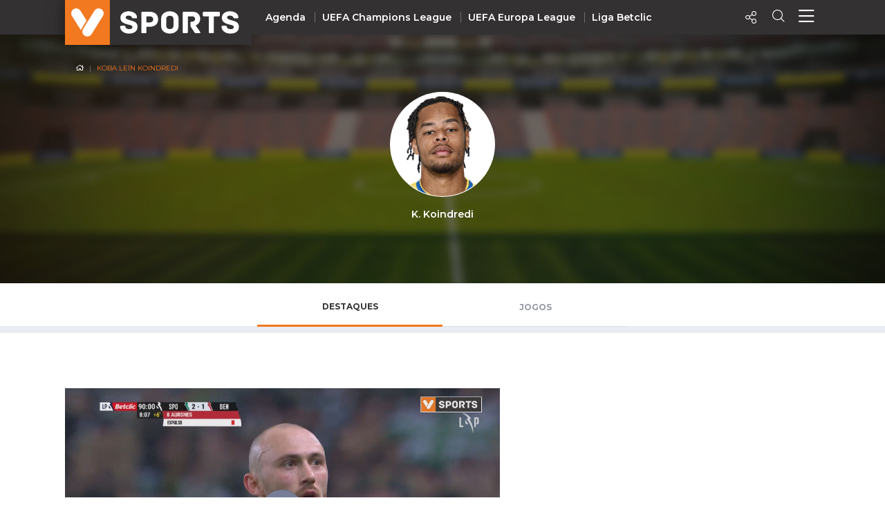

--- FILE ---
content_type: text/html; charset=UTF-8
request_url: https://vsports.pt/vsports/jogador/k-koindredi/v41624
body_size: 19740
content:
<!doctype html>
<html lang="pt">
<head>
    
    <meta charset="utf-8">
    <meta http-equiv="X-UA-Compatible" content="IE=edge">
    
<meta property="fb:pages" content="679169712182282" />
<title>Koba Leïn Koindredi</title>
<meta name="description" content="Koba Leïn Koindredi - Destaques - Veja os últimos vídeos do Jogador"></meta>
<meta property="og:url" content="https://vsports.pt/vsports/jogador/k-koindredi/v41624" />
<meta property="og:type" content="website" />
<meta property="og:description" content="Koba Leïn Koindredi - Destaques - Veja os últimos vídeos do Jogador" />
<meta property="og:image" content="https://imagessd.vsports.pt/3/People/M115802.png" />
<meta property="og:image:type" content="image/jpeg" />
<meta property="og:image:width" content="400" />
<meta property="og:image:height" content="300" />
<meta name="title" content="Koba Leïn Koindredi" />
<meta property="og:title" content="Koba Leïn Koindredi">
<link rel="image_src" href="https://imagessd.vsports.pt/3/People/M115802.png" />
<meta name="twitter:card" content="summary_large_image" />
<meta name="twitter:site" content="@vsports_pt" />
<meta name="twitter:creator" content="@vsports_pt" />
<meta name="twitter:title" content="Koba Leïn Koindredi" />
<meta name="twitter:description" content="Koba Leïn Koindredi - Destaques - Veja os últimos vídeos do Jogador" />
<meta name="twitter:image" content="https://imagessd.vsports.pt/3/People/M115802.png">    <meta id="viewport" name="viewport" content="width=device-width, minimum-scale=1.0, maximum-scale=1.0, initial-scale=1, shrink-to-fit=no">
    <!-- Ligação aos widgets OPTA -->
    <link rel="stylesheet" href="//code.jquery.com/ui/1.12.0/themes/base/jquery-ui.css">
    <link rel="stylesheet" href="//secure.widget.cloud.opta.net/v3/css/v3-mobile.football.opta-widgets.css">
    <link rel="stylesheet" href="//secure.widget.cloud.opta.net/v3/css/v3.football.opta-widgets.css">
    <!-- Fim Ligação aos widgets OPTA -->
    <link rel="stylesheet" media="all" href="/build/css/generic.css">
    <link rel="stylesheet" media="all" href="/css/vsports.css">
    <!-- scripts -->
    <script src="/build/js/script.js" crossorigin="anonymous"></script>
    <script src="//secure.widget.cloud.opta.net/v3/v3.opta-widgets.js"></script>
    <!-- lozad -->
    <script src="https://cdn.jsdelivr.net/npm/lozad/dist/lozad.min.js"></script>

    <!-- script moment timezone -->
    <script src="https://cdnjs.cloudflare.com/ajax/libs/moment.js/2.30.1/moment.min.js"></script>
    <script src="https://cdnjs.cloudflare.com/ajax/libs/moment-timezone/0.5.13/moment-timezone-with-data.js"></script>
    <!-- fim script moment timezone -->
    
    <!-- Fim dos Scripts -->
    <link rel="icon" sizes="32x32" type="image/png" href="/images/badge_VSPORTS.png">

    <style>
    /* CSS to resize the OG image */
    meta[property="og:image"] {
        width: 1200px;
        height: 630px;
        object-fit: cover;
    }
    </style>
</head>

<body>
    <img src="https://desporto_stats.imgs.sapo.pt/3/People/M39088.png" width="1200" height="630" style="display: none;"/>
    <!-- Header Component -->
    <header class="header">
        <script type="application/ld+json">
{
  "@context":"http://schema.org",
  "@type":"ItemList",
  "itemListElement":[
    {
      "@type":"SiteNavigationElement",
      "position":1,
      "name": "Homepage",
      "description": "Vídeos dos golos e jogadas - VSPORTS",
      "url":"https://www.vsports.pt/"
    },
    {
      "@type":"SiteNavigationElement",
      "position":2,
      "name": "Liga Portugal Betclic",
      "description": "Época 2023/2024 - Liga Portugal Betclic - VSPORTS",
      "url":"https://www.vsports.pt/vsports/competicao/i-liga/24/"
    },
    {
      "@type":"SiteNavigationElement",
      "position":3,
      "name": "Taça de Portugal",
      "description": "Época 2023/2024 - Taça de Portugal Placard - VSPORTS",
      "url":"https://www.vsports.pt/vsports/competicao/taca-portugal/24/"
    },
    {
      "@type":"SiteNavigationElement",
      "position":4,
      "name": "Allianz Cup",
      "description": "Época 2023/2024 - Allianz Cup - VSPORTS",
      "url":"https://www.vsports.pt/vsports/competicao/taca-liga/24/"
    }
  ]
}
</script>

<style type="text/css">
    .header .header--desktop .header__menu-container .col + .col.centro 
    {
        display: block;
    }
    .header .header--desktop .header__menu-container .header__menu-title.centro
    {
        position: relative;
        left: 12%;
    }
    .header .header--desktop .header__menu-container {
        height: 650px;
    }
    .header .header--desktop .header__menu-container .header__menu {
        height: 70%;
    }
    .header .header--desktop .header__menu-container .header__menu-title
    {
        margin-bottom: 30px;
    }
    ul#first li:first-child a {
        color: #f37920;
    }
</style>

<!-- Header Mobile -->
<div class="header--mobile d-lg-none">
    <div class="container-fluid header__wrapper">
        <div class="row header__row">
            <div class="header__left"><img src="/build/imgs/header/mobile/marca.svg" alt="vsports" onclick="javascript:location.href='//www.vsports.pt'"></div>
            <div class="header__middle">
                                
                                <img src="/build/imgs/header/mobile/sports.svg" style="" onclick="javascript:location.href=''">
                            </div>
            <div class="header__right">
                <!--<div class="header__right__action"><a href="https://vsports.pt/noticias/"><span class="fas fa-newspaper" aria-hidden="true"></span></a></div>-->
                <!--<div class="header__right__action"><a href="https://vsports.pt/videos/"><span class="fas fa-video" aria-hidden="true"></span></a></div>-->
                <div class="header__right__action" id="social-video">
                    <a class="button"><span class="icon-Share"></span></a>
                    <div class="social twitter share-popover"><span class='icon-Twitter'></span></div>
                    <div class="social Whatsapp share-popover"><span class="icon-Whatsapp"></span></div>
                    <div class="social telegram share-popover"><span class="icon-telegram"></span></div>
                    <div class="social facebook share-popover"><span class='icon-Facebook'></span></div>
                </div>
                <div class="header__right__action">
                    <a href="#!" class="search-link text-decoration-none"><i class="icon-Search"></i></a>
                </div>
                <div class="header__right__action">
                    <a href="#!" class="menu-link text-decoration-none"><i class="icon-Menu"></i></a>
                </div>
            </div>
        </div>
    </div>

    
    <!-- Menu Container -->
    <div class="header__menu-container">
        <!--<div class="header__menu-title">Competição</div>-->
        <div class="header__menu" style="margin-top: 20px;">
            <ul class="col">
                <li><div class="header__menu-title">Nacional</div></li>
                                                <li><a class="" href="https://vsports.pt/vsports/competicao/playoff/25/">Playoff</a></li>
                                                        <li><a class="" href="https://vsports.pt/vsports/competicao/i-liga/30/">Liga Betclic</a></li>
                                                        <li><a class="" href="https://vsports.pt/vsports/competicao/ii-liga/30/">Liga Meu Super</a></li>
                                                        <li><a class="" href="https://vsports.pt/vsports/competicao/taca-portugal/30/">Taça Generali Tranquilidade</a></li>
                                                        <li><a class="" href="https://vsports.pt/vsports/competicao/taca-liga/30/">Allianz Cup</a></li>
                                                        <li><a class="" href="https://vsports.pt/vsports/competicao/supertaca/30/">Supertaça</a></li>
                                    </ul>
            <ul class="col">
                                                <li><a class="" href="https://vsports.pt/vsports/equipa/sporting/v6">Sporting</a></li>
                                                        <li><a class="" href="https://vsports.pt/vsports/equipa/sporting/v15">Benfica</a></li>
                                                        <li><a class="" href="https://vsports.pt/vsports/equipa/fc-porto/v7">FC Porto</a></li>
                                    </ul>
            <ul class="col">
                <li><div class="header__menu-title">Internacional</div></li>
                                                <li><a class="" href="https://vsports.pt/vsports/competicao/champions-league/30/">UEFA Champions League</a></li>
                                                        <li><a class="" href="https://vsports.pt/vsports/competicao/europa-league/30/">UEFA Europa League</a></li>
                                                        <li><a class="" href="https://vsports.pt/vsports/competicao/conference-league/30/">UEFA Conference League</a></li>
                                                        <li><a class="" href="https://vsports.pt/vsports/competicao/premier-league/30/">Premier League</a></li>
                                                        <li><a class="" href="https://vsports.pt/vsports/competicao/bundesliga/30/">Bundesliga</a></li>
                                                        <li><a class="" href="https://vsports.pt/vsports/competicao/la-liga/30/">La Liga</a></li>
                                                        <li><a class="" href="https://vsports.pt/vsports/competicao/serie-a/30/">Serie A</a></li>
                                                        <li><a class="" href="https://vsports.pt/vsports/competicao/ligue-1/30/">Ligue 1</a></li>
                                                        <li><a class="" href="https://vsports.pt/vsports/competicao/super-lig/30/">Süper Lig</a></li>
                                                        <li><a class="" href="https://vsports.pt/vsports/competicao/sa-pro-league/30/">Saudi Pro League</a></li>
                                                        <li><a class="" href="https://vsports.pt/vsports/competicao/mls/30/">MLS</a></li>
                                                        <li><a class="" href="https://vsports.pt/vsports/competicao/br-serie-a/30/">Brasileirão</a></li>
                                                        <li><a class="" href="https://vsports.pt/vsports/competicao/nations-league/25/">UEFA Nations League</a></li>
                                    </ul>
            <ul class="col" id="first">
                                                <li><a class="" href="https://vsports.pt/vsports/agenda/">Agenda</a></li>
                                                        <li><a class="" href="https://vsports.pt/videos/">Vídeos</a></li>
                                                        <li><a class="" href="https://vsports.pt/vsports/playlists/all">Playlists</a></li>
                                                        <li><a class="" href="https://vsports.pt/vsports/match-story/all">MatchStories</a></li>
                                                        <li><a class="" href="https://vsports.pt/noticias/story">Notícias</a></li>
                                    </ul>
        </div>
    </div>
</div>
<!-- Header Desktop -->
<div class="header--desktop d-lg-flex">
    <div class="container header__wrapper">
        <div class="row header__row">
            <div class="header__left">
                <a href="//vsports.pt"><img src="/build/imgs/header/desktop/logo.svg" alt="vsports"></a>
            </div>
            <div class="header__middle">
                <ul>
                                                        <li><a class="" href="https://vsports.pt/vsports/agenda/">Agenda</a></li>
                                                                    <li><a class="" href="https://vsports.pt/vsports/competicao/champions-league/30/">UEFA Champions League</a></li>
                                                                    <li><a class="" href="https://vsports.pt/vsports/competicao/europa-league/30/">UEFA Europa League</a></li>
                                                                    <li><a class="" href="https://vsports.pt/vsports/competicao/i-liga/30/">Liga Betclic</a></li>
                                                </ul>
            </div>
            <div class="header__right">
                <!--<div class="header__right__action"><a href="https://vsports.pt/noticias/"><span class="fas fa-newspaper" aria-hidden="true"></span></a></div>-->
                <!--<div class="header__right__action"><a href="https://vsports.pt/videos/"><span class="fas fa-video" aria-hidden="true"></span></a></div>-->

                <div class="header__right__action">
                    <a class="button"><span class="icon-Share"></span></a>
                    <div class="social twitter share-popover"><span class='icon-Twitter'></span></div>
                    <div class="social facebook share-popover"><span class='icon-Facebook'></span></div>
                </div>
                <div class="header__right__action">
                    <a href="#!" class="search-link text-decoration-none"><span class="icon-Search" aria-hidden="true"></span></a>
                </div>
                <div class="header__right__action">
                    <a href="#!" class="menu-link text-decoration-none"><i class="icon-Menu"></i></a>
                </div>
            </div>
        </div>
    </div>

    <!-- Search Container -->
    <div class="header__search-container">
    <div class="input-row py-3">
        <div class="header__search-icon">
            <i class="icon-Search"></i>
        </div>
        <form id="fb_expand" method="post" action="/search.php">
            <input type="text" class="header__search-input" placeholder="Pesquisar..." aria-label="Search" aria-describedby="button-addon2" id="searchMe">
        </form>
        <div class="header__search-close">
            <i class="icon-Close"></i>
        </div>
    </div>
    <!--<div class="search-tabs">
        <div class="row">
            <div class="col-4 offset-4">
                <ul class="nav nav-tabs">
                    <li class="nav-item">
                        <a class="nav-link active" href="#" data-toggle="tab">Vídeos</a>
                    </li>
                    <li class="nav-item">
                        <a class="nav-link" href="#" data-toggle="tab" id="equipas">Equipas</a>
                    </li>
                    <li class="nav-item">
                        <a class="nav-link" href="#" data-toggle="tab">Jogos</a>
                    </li>
                    <li class="nav-item">
                        <a class="nav-link" href="#" data-toggle="tab">Noticias</a>
                    </li>
                </ul>
            </div>
        </div>
        <hr class="separator">
    </div>-->
    <div class="results">
        <div class="results-selector px-0">
            <div class="row">
                <div class="results-selector-group d-inline-flex col-12 px-0">
                    <div class="results-num col-4">
                        <p id="resultados">Resultados</p>
                    </div>
                    <div class="col-3 offset-1 text-center p-2">
                        <select class="btn-dropdown" id="elementId">
                            <option value="liga-nos">I Liga</option>
                            <option value="ii-liga">II Liga</option>
                            <option value="taca-portugal">Taça de Portugal</option>
                            <option value="allianz-cup">Taça da Liga</option>
                            <!--<option value="premier-league">Liga Inglesa</option>-->
                            <option value="serie-a">Liga Italiana</option>
                        </select>
                    </div>
                    <div class="search-btns text-center p-2 col-4">
                        <div class="row">
                            <div class="col-4 pr-1 pl-1">
                                <button type="button" class="btn btn-outline-secondary active" id="more_dt">+ Recentes</button>
                            </div>
                            <div class="col-5 pr-1 pl-1">
                                <button type="button" class="btn btn-outline-secondary more_vws" id="more_vws">+ Visualizados</button>
                            </div>
                            <div class="col-3 pr-1 pl-1">
                                <button type="button" class="btn btn-outline-secondary" data-toggle="modal" data-target="#filterModal" id="filtro">Filtrar</button>
                            </div>
                        </div>
                    </div>
                </div>
            </div>
        </div>

       <div class="results-container d-none d-sm-block">
            <div class="results-container-grid">
                <!-- Videos -->
                <div id="loading"></div>
                <div class="row pb-4" id="txtHint"></div>
                <div id="feedback"></div>
            </div>
        </div>
         <!--<section class="pub-wrapper">
            <div class="col-3 d-none d-md-block"></div>
            <div class="container  d-flex flex-column justify-content-center col-12 col-md-12 pt-3 pb-4 px-0 mb-2 d-block text-center">
                <p class="text-uppercase text-center">Publicidade</p>
                <div class="d-none d-md-block"><div data-pub="appNexus" data-pub-siteid="SPORTINVEST_Vsports" data-pub-pageid="ARTICLE_ROS" data-pub-formatid="Leaderboard" data-pub-target="cpid=desporto;category=vsports;subcategory=match;" data-pub-lazy="true"></div></div>
                <div class="d-block d-md-none"><div data-pub="appNexus" data-pub-siteid="SPORTINVEST_Vsports" data-pub-pageid="ARTICLE_ROS" data-pub-formatid="MPU" data-pub-target="cpid=desporto;category=vsports;subcategory=match;" style="margin:auto;" data-pub-lazy="true"></div></div>
            </div>
            <div class="col-3 d-none d-md-block"></div>
        </section>-->
    </div>
</div>  
    <!-- Fim Search -->

    <!-- Menu Container -->
    <div class="header__menu-container">
        <div class="header__menu container">
            <div class="row">
                <div class="col">
                <div class="header__menu-title">Nacional</div>
                    <ul class="mb-4">
                                                                <li><a class="" href="https://vsports.pt/vsports/competicao/i-liga/30/">Liga Betclic</a></li>
                                                                        <li><a class="" href="https://vsports.pt/vsports/competicao/ii-liga/30/">Liga Meu Super</a></li>
                                                                        <li><a class="" href="https://vsports.pt/vsports/competicao/taca-liga/30/">Allianz Cup</a></li>
                                                                        <li><a class="" href="https://vsports.pt/vsports/competicao/taca-portugal/30/">Taça Generali Tranquilidade</a></li>
                                                                        <li><a class="" href="https://vsports.pt/vsports/competicao/supertaca/30/">Supertaça</a></li>
                                                                        <li><a class="" href="https://vsports.pt/vsports/competicao/playoff/25/">Playoff</a></li>
                                                    </ul>

                    <ul>
                                                                <li><a class="" href="https://vsports.pt/vsports/equipa/sporting/v6">Sporting</a></li>
                                                                            <li><a class="" href="https://vsports.pt/vsports/equipa/sporting/v15">Benfica</a></li>
                                                                            <li><a class="" href="https://vsports.pt/vsports/equipa/fc-porto/v7">FC Porto</a></li>
                                                        </ul>
                </div>
                <div class="col centro">
                    <div class="header__menu-title centro">Internacional</div>
                    <ul>
                                                                <li><a class="" href="https://vsports.pt/vsports/competicao/champions-league/30/">UEFA Champions League</a></li>
                                                                            <li><a class="" href="https://vsports.pt/vsports/competicao/europa-league/30/">UEFA Europa League</a></li>
                                                                            <li><a class="" href="https://vsports.pt/vsports/competicao/conference-league/30/">UEFA Conference League</a></li>
                                                                            <li><a class="" href="https://vsports.pt/vsports/competicao/premier-league/30/">Premier League</a></li>
                                                                            <li><a class="" href="https://vsports.pt/vsports/competicao/la-liga/30/">La Liga</a></li>
                                                                            <li><a class="" href="https://vsports.pt/vsports/competicao/bundesliga/30/">Bundesliga</a></li>
                                                                            <li><a class="" href="https://vsports.pt/vsports/competicao/serie-a/30/">Serie A</a></li>
                                                                            <li><a class="" href="https://vsports.pt/vsports/competicao/ligue-1/30/">Ligue 1</a></li>
                                                                            <li><a class="" href="https://vsports.pt/vsports/competicao/super-lig/30/">Süper Lig</a></li>
                                                                            <li><a class="" href="https://vsports.pt/vsports/competicao/sa-pro-league/30/">Saudi Pro League</a></li>
                                                                            <li><a class="" href="https://vsports.pt/vsports/competicao/mls/30/">MLS</a></li>
                                                                            <li><a class="" href="https://vsports.pt/vsports/competicao/br-serie-a/30/">Brasileirão</a></li>
                                                                            <li><a class="" href="https://vsports.pt/vsports/competicao/nations-league/25/">UEFA Nations League</a></li>
                                                        </ul>
                </div>
                <div class="col">
                    <ul id="first">
                                                                <li><a class="" href="https://vsports.pt/vsports/agenda/">Agenda</a></li>
                                                                        <li><a class="" href="https://vsports.pt/videos/">Vídeos</a></li>
                                                                        <li><a class="" href="https://vsports.pt/noticias/">Notícias</a></li>
                                                                        <li><a class="" href="https://vsports.pt/vsports/playlists/all">Playlists</a></li>
                                                                        <li><a class="" href="https://vsports.pt/vsports/match-story/all">MatchStories</a></li>
                                                    </ul>
                </div>
            </div>
        </div>
    </div>
</div>

<!-- Search Container Funcionalidades -->

<script>
$(function() {
  var timer;
  $("#searchMe").keyup(function() {
    if (event.keyCode === 13) {
        event.preventDefault();
        return false;
    }
    clearTimeout(timer);
    var ms = 400; // milliseconds
    var val = this.value;
    timer = setTimeout(function() {
      showHint(val);
    }, ms);
  });
});

$('form').on('keypress', function(event) {
  if (event.keyCode === 13) {
    event.preventDefault();
  }
});

var currId;
var addurl = "";
$('a[data-toggle="tab"]').on('shown.bs.tab', function (e) {
  currId = $(e.target).attr("id");
})
$(".header__search-close").click(function() {
    $('#txtHint').empty(); 
    $('#resultados').empty();  
});
$("#more_vws").click(function() {
    $('#more_dt').removeClass('active');
    $(this).addClass("active");
    val = $('.header__search-input').val();
    showHint(val);
});
$("#more_dt").click(function() {
    $('#more_vws').removeClass('active');
    $(this).addClass("active");
    val = $('.header__search-input').val();
    showHint(val);
});
$('select#elementId').on('change', function() {
    //$('#more_dt').removeClass("active");
    //$('#more_vws').removeClass('active');
    val = $('.header__search-input').val();
    showHint(val);
});

$("#filtro").click(function() {
    $(this).addClass("active");
});

function showHint(str) {
    var e = document.getElementById("elementId");
    var value = e.options[e.selectedIndex].value;
    var competicao;
    var addurl = "";
    var query_url = "";

    query_url = "";
    

    if ($("#more_vws").hasClass("active")) {
        addurl = "&sort=views";
    }

    if (value == "liga-nos")
    {
        competicao = "cp=1&";
    }
    else if (value == "taca-portugal")
    {
        competicao = "cp=7&";
    }
    else if (value == "allianz-cup")
    {
        competicao = "cp=9&";
    }
    else if (value == "premier-league")
    {
        competicao = "cp=32&";
    }
    else if (value == "serie-a")
    {
        competicao = "cp=34&";
    }
    else if (value == "ii-liga")
    {
        competicao = "cp=14&";
    }
    else
    {
        competicao = "";
    }

    if (str.length < 4) {
        document.getElementById("txtHint").innerHTML = "";
        return;
    } else {
        var xmlhttp = new XMLHttpRequest();
        xmlhttp.onreadystatechange = function() {
            if (this.readyState == 4 && this.status == 200) {
                document.getElementById("loading").innerHTML = '';
                document.getElementById("txtHint").innerHTML = this.responseText;
                $('#resultados').empty();
                $('#resultados').text($('#count').text() + " Resultados");

                $('.video-btn-pesquisa').click(function() {
                    $videoSrc = $(this).data("src");
                    title = $(this).data("title");
                    description = $(this).data("desc");
                    share_url = $(this).data("share");
                    embed = $(this).data("embed");
                    views = $(this).data("views");
                    twitter = $(this).data("twitter");

                    if (twitter == undefined)
                    {
                        twitter = '';
                    }

                    $(".title h4").empty();
                    $(".description").empty();
                    $("#embed").empty();
                    $(".views").empty();
                     $("#link").empty();

                    $(".title h4").append(title);
                    $(".description").append(description);
                    $(".views").append(views + " VISUALIZAÇÕES");
                    $("#embed").append(htmlEntities(embed));
                    $("#link").append(share_url);

                    $("a.newtab").attr("href", share_url);

                    setShareLinksModal();
                });
            }
        };
        document.getElementById("loading").innerHTML = '<button style="margin-bottom:5px;" class="btn btn-secondary" type="button"><span class="spinner-border spinner-border-sm" role="status" aria-hidden="true"></span> Loading...</button>';
        xmlhttp.open("GET", "/config/configurator_search.php?" + competicao + "q=" + str + addurl + query_url, true);
        xmlhttp.send();
    }
}
</script>  
<!-- Fim Search Funcionalidades -->    </header>

    <div class="player-profile__banner px-md-0 mx-md-0">
        <div class="img-banner"><img src="/build/imgs/Campo.webp" alt="player"></div>
        <section class="container">
            <div class="row">
                <div class="col-12 text-center">
                    <nav aria-label="breadcrumb" class="player">
                        <ol class="breadcrumb">
                            <li class="breadcrumb-item"><a href="//www.vsports.pt"><i class="icon-Home"></i></a></li>
                            <li class="breadcrumb-item active" aria-current="page">Koba Leïn Koindredi</li>
                        </ol>
                    </nav>
                </div>
            </div>
            <div class="row">
                <div class="col-4"></div>
                <div class="col-12 col-md-4 text-center">
                    <div class="player-profile__img"><img src="https://imagessd.vsports.pt/3/People/M115802.png" alt="K. Koindredi"/></div>
                    <div class="player-profile__name">
                        <p>K. Koindredi</p>
                    </div>
                </div>
                <div class="col-4 text-center"></div>
            </div>
        </section>
    </div>
        <!--TABS-->
    <section class="container menu-tabs-jogador">
        <div class="row mt-4">
            <div class="col-3 d-none d-md-block"></div>
            <div class="col-12 col-md-6">
                <ul class="nav nav-tabs" id="myTab" role="tablist">
                  <li class="nav-item">
                    <a class="nav-link active" id="destaques-tab" data-toggle="tab" href="#destaques" role="tab" aria-controls="destaques" aria-selected="true" onclick="setGetParameter('tab','destaques')">Destaques</a>
                  </li>
                  <li class="nav-item">
                    <a class="nav-link " id="jogos-tab" data-toggle="tab" href="#jogos" role="tab" aria-controls="jogos" aria-selected="false" onclick="setGetParameter('tab','jogos')">Jogos</a>
                  </li>
                </ul>
            </div>
            <div class="col-3 d-none d-md-block"></div>
        </div>
    </section>
    <hr>
    <section class="tab-content">
        <div class="tab-pane active" id="destaques" role="tabpanel" aria-labelledby="destaques-tab">
                                    <!--Mobile Highlight Video-->
<section class="container container-highlight mx-0 px-0 d-block d-md-none d-lg-none d-xl-none">
    <div class="row">
        <div class="card mb-0 ">
            <a class="video-btn" data-toggle="modal" data-target="#exampleModal" data-src="https://vsports.pt/vsports/modal/benfica-expulsao-aursnes-90-8-95839" data-title="Benfica, Expulsão, Aursnes aos 90&#039;+8&#039;" data-desc="SL Benfica: Aursnes recebe o segundo cartão amarelo e é expulso. O norueguês chega tarde ao lance com Koindredi e vê o segundo amarelo." data-share="https://vsports.pt/vsports/vod/benfica-expulsao-aursnes-90-8-95839" data-embed="<iframe width='100%' height='100%' id='vsports-embd-95839' src='https://vsports.pt/vsports/embd/benfica-expulsao-aursnes-90-8-95839?autostart=false' frameborder='0' scrolling='no' webkitallowfullscreen mozallowfullscreen allowfullscreen ></iframe><script src='//vsports.pt/video/vsports-embd-scripts?vid=95839'></script>" data-views="4562" data-match="https://vsports.pt/vsports/jogo/i-liga/sporting-benfica/16814" data-jogo="16814" data-season="24">
                <div class="card-overlay">
                    <i class="icon-Play"></i>
                </div>
            </a>
            <img class="card-img-highlight img-fluid" src="https://stc.vsports.pt/bigpic/liga/2324/Havi5MfPET8QEgy1lKFS4.jpg" alt="Benfica, Expulsão, Aursnes aos 90&#039;+8&#039;">
            <div class="card-body px-4 px-md-0">
                <div class="d-flex justify-content-between">
                    <small class="card-tag mb-2 text-muted text-uppercase">expulsao</small>
                    <!--<a href="#!" class="share-link link-nostyle"><i class="icon-Share"></i></a>-->
                </div>
                <h3 class="card-title home__section-title">Benfica, Expulsão, Aursnes aos 90'+8'</h3>
                <p class="card-text text-muted">SL Benfica: Aursnes recebe o segundo cartão amarelo e é expulso. O norueguês chega tarde ao lance com Koindredi e vê o segundo amarelo.</p>
                <!-- botao ver mais -->
                <!--<div class="text-center btns-home px-0">
                    <a href="#" class="btn btn-outline-secondary mt-3 btn-sm">Ver Mais</a>
                </div>-->
            </div>
        </div>
    </div>
</section>

 <section class="pub-wrapper d-md-none">
    <div class="col-3 d-none d-md-block"></div>
    <div class="container  d-flex flex-column justify-content-center col-12 col-md-6 pt-3 pb-4 px-0 mb-2 d-block text-center">
        <p class="text-uppercase text-center">Publicidade</p>
        <div class="d-block d-md-none">
            <div data-pub="appNexus" data-pub-siteid="SPORTINVEST_Vsports" data-pub-pageid="ARTICLE_ROS" data-pub-formatid="MPU" data-pub-target="cpid=desporto;category=vsports;subcategory=match;" style="margin:auto;"></div>        </div>
    </div>
    <div class="col-3 d-none d-md-block"></div>
</section>

<!--Fixtures-->
<section class="container py-0 py-md-5 px-0 px-sm-4" id="fixtures">
    <div class="row justify-content-between py-3">
        <div class="col-xs-12 col-sm-12 col-lg-7 col-xl-7 d-none d-md-block d-lg-block d-xl-block">
            <div class="card mb-5">
                <a class="video-btn" data-toggle="modal" data-target="#exampleModal" data-src="https://vsports.pt/vsports/modal/benfica-expulsao-aursnes-90-8-95839" data-title="Benfica, Expulsão, Aursnes aos 90&#039;+8&#039;" data-desc="SL Benfica: Aursnes recebe o segundo cartão amarelo e é expulso. O norueguês chega tarde ao lance com Koindredi e vê o segundo amarelo." data-share="https://vsports.pt/vsports/vod/benfica-expulsao-aursnes-90-8-95839" data-embed="<iframe width='100%' height='100%' id='vsports-embd-95839' src='https://vsports.pt/vsports/embd/benfica-expulsao-aursnes-90-8-95839?autostart=false' frameborder='0' scrolling='no' webkitallowfullscreen mozallowfullscreen allowfullscreen ></iframe><script src='//vsports.pt/video/vsports-embd-scripts?vid=95839'></script>" data-views="4562" data-match="https://vsports.pt/vsports/jogo/i-liga/sporting-benfica/16814" data-jogo="16814" data-season="24">
                    <div class="card-overlay card-overlay-big">
                        <i class="icon-Play icon-Play-fixtures"></i>
                    </div>
                </a>
                <img class="card-img-big" src="https://stc.vsports.pt/bigpic/liga/2324/Havi5MfPET8QEgy1lKFS4.jpg" alt="Benfica, Expulsão, Aursnes aos 90'+8'">
                <div class="card-body px-4 px-md-0">
                    <div class="w-100 d-inline-flex justify-content-between">
                        <small class="card-tag mb-2 text-muted text-uppercase">expulsao</small>
                        <!--<a class="link-nostyle" href="#"><i class="icon-Share text-right"></i></a>-->
                    </div>
                    <h3 class="card-title home__section-title">Benfica, Expulsão, Aursnes aos 90'+8'</h3>
                    <p class="card-text text-muted">SL Benfica: Aursnes recebe o segundo cartão amarelo e é expulso. O norueguês chega tarde ao lance com Koindredi e vê o segundo amarelo.</p>
                </div>
            </div>
        </div>
        <div class="col-xs-12 col-md-5 text-center d-none d-md-block">
            <div data-pub="appNexus" data-pub-siteid="SPORTINVEST_Vsports" data-pub-pageid="ARTICLE_ROS" data-pub-formatid="Halfpage" data-pub-target="cpid=desporto;category=vsports;subcategory=match;"></div>        </div>
    </div>
</section>

<hr>
<!-- Carousel -->
<section class="container py-2 py-md-5 pr-0 pr-md-3">
    <small class="text-uppercase"></small>
    <h4 class="text-uppercase home__section-title">ÚLTIMOS VIDEOS DO JOGADOR</h4>
    <div class="row mt-2">
        <div class="col-12">
                                             <script type="application/ld+json">
                {
                  "@context": "http://schema.org",
                  "@type": "Article",
                  "name": "Benfica, Expulsão, Aursnes aos 90'+8'",
                  "url": "https://vsports.pt/vsports/vod/benfica-expulsao-aursnes-90-8-95839",  
                  "headline": "Benfica, Expulsão, Aursnes aos 90'+8'",
                  "description": "SL Benfica: Aursnes recebe o segundo cartão amarelo e é expulso. O norueguês chega tarde ao lance com Koindredi e vê o segundo amarelo.",
                  "articleSection": "Desporto",
                  "datePublished": "2024-04-06 22:48:35",
                  "dateModified": "2024-04-06 22:48:35",
                  "image": "https://stc.vsports.pt/pic/liga/2324/Havi5MfPET8QEgy1lKFS4.jpg",
                  "video": {
                    "@context": "http://schema.org",
                    "@type": "VideoObject",
                    "name": "Benfica, Expulsão, Aursnes aos 90'+8'",
                    "description": "SL Benfica: Aursnes recebe o segundo cartão amarelo e é expulso. O norueguês chega tarde ao lance com Koindredi e vê o segundo amarelo.",
                    "thumbnailUrl": [ "https://stc.vsports.pt/pic/liga/2324/Havi5MfPET8QEgy1lKFS4.jpg" ], 
                    "uploadDate": "2024-04-06 22:48:35",
                    "duration":"PT0M37S",
                    "embedUrl": "https://vsports.pt/vsports/modal/benfica-expulsao-aursnes-90-8-95839"
                  },
                  "mainEntityOfPage": "True",
                  "publisher": {
                    "@type": "Organization",
                    "name": "Vsports",
                    "logo": {
                      "@type": "ImageObject",
                      "url": "/images/badge_VSPORTS.png"
                    }
                  },
                  "author": "vsports"
                }
                </script>
                                            <script type="application/ld+json">
                {
                  "@context": "http://schema.org",
                  "@type": "Article",
                  "name": "Estoril, Jogada, K. Koindredi aos 52'",
                  "url": "https://vsports.pt/vsports/vod/estoril-jogada-k-koindredi-52-93296",  
                  "headline": "Estoril, Jogada, K. Koindredi aos 52'",
                  "description": "Koindredi arrisca o remate de meia-distância, atirou sem perigo para fora.",
                  "articleSection": "Desporto",
                  "datePublished": "2024-01-27 21:33:14",
                  "dateModified": "2024-01-27 21:33:14",
                  "image": "https://stc.vsports.pt/pic/tacaliga/2324/hHnI2EA0DcbmG50BevcMh.jpg",
                  "video": {
                    "@context": "http://schema.org",
                    "@type": "VideoObject",
                    "name": "Estoril, Jogada, K. Koindredi aos 52'",
                    "description": "Koindredi arrisca o remate de meia-distância, atirou sem perigo para fora.",
                    "thumbnailUrl": [ "https://stc.vsports.pt/pic/tacaliga/2324/hHnI2EA0DcbmG50BevcMh.jpg" ], 
                    "uploadDate": "2024-01-27 21:33:14",
                    "duration":"PT0M18S",
                    "embedUrl": "https://vsports.pt/vsports/modal/estoril-jogada-k-koindredi-52-93296"
                  },
                  "mainEntityOfPage": "True",
                  "publisher": {
                    "@type": "Organization",
                    "name": "Vsports",
                    "logo": {
                      "@type": "ImageObject",
                      "url": "/images/badge_VSPORTS.png"
                    }
                  },
                  "author": "vsports"
                }
                </script>
                                            <script type="application/ld+json">
                {
                  "@context": "http://schema.org",
                  "@type": "Article",
                  "name": "GOLO! Sporting, Pedro Gonçalves aos 69', Sporting 4-0 Estoril",
                  "url": "https://vsports.pt/vsports/vod/golo-sporting-pedro-goncalves-69-sporting-4-0-estoril-92428",  
                  "headline": "GOLO! Sporting, Pedro Gonçalves aos 69', Sporting 4-0 Estoril",
                  "description": "O passe de Rafik Guitane para Koindredi sai curto, Pedro Gonçalves recupera e arranca para a área canarinha, remata entre os centrais adversários e faz o 4-0! Marcelo Carné bem se lançou, mas a bola bateu no poste e entrou na sua baliza.",
                  "articleSection": "Desporto",
                  "datePublished": "2024-01-05 20:21:53",
                  "dateModified": "2024-01-05 20:21:53",
                  "image": "https://stc.vsports.pt/pic/liga/2324/fc5qJyYWbW49kMbviQSa0.jpg",
                  "video": {
                    "@context": "http://schema.org",
                    "@type": "VideoObject",
                    "name": "GOLO! Sporting, Pedro Gonçalves aos 69', Sporting 4-0 Estoril",
                    "description": "O passe de Rafik Guitane para Koindredi sai curto, Pedro Gonçalves recupera e arranca para a área canarinha, remata entre os centrais adversários e faz o 4-0! Marcelo Carné bem se lançou, mas a bola bateu no poste e entrou na sua baliza.",
                    "thumbnailUrl": [ "https://stc.vsports.pt/pic/liga/2324/fc5qJyYWbW49kMbviQSa0.jpg" ], 
                    "uploadDate": "2024-01-05 20:21:53",
                    "duration":"PT0M42S",
                    "embedUrl": "https://vsports.pt/vsports/modal/golo-sporting-pedro-goncalves-69-sporting-4-0-estoril-92428"
                  },
                  "mainEntityOfPage": "True",
                  "publisher": {
                    "@type": "Organization",
                    "name": "Vsports",
                    "logo": {
                      "@type": "ImageObject",
                      "url": "/images/badge_VSPORTS.png"
                    }
                  },
                  "author": "vsports"
                }
                </script>
                                            <script type="application/ld+json">
                {
                  "@context": "http://schema.org",
                  "@type": "Article",
                  "name": "Estoril, Jogada, K. Koindredi aos 3'",
                  "url": "https://vsports.pt/vsports/vod/estoril-jogada-k-koindredi-3-91983",  
                  "headline": "Estoril, Jogada, K. Koindredi aos 3'",
                  "description": "Defende Luiz Júnior! Com a ponta da luva o guardião famalicense afasta para canto o livre direto de Koindredi.",
                  "articleSection": "Desporto",
                  "datePublished": "2023-12-17 18:20:33",
                  "dateModified": "2023-12-17 18:20:33",
                  "image": "https://stc.vsports.pt/pic/liga/2324/G9zGDmZDdz06QICWcVfLS.jpg",
                  "video": {
                    "@context": "http://schema.org",
                    "@type": "VideoObject",
                    "name": "Estoril, Jogada, K. Koindredi aos 3'",
                    "description": "Defende Luiz Júnior! Com a ponta da luva o guardião famalicense afasta para canto o livre direto de Koindredi.",
                    "thumbnailUrl": [ "https://stc.vsports.pt/pic/liga/2324/G9zGDmZDdz06QICWcVfLS.jpg" ], 
                    "uploadDate": "2023-12-17 18:20:33",
                    "duration":"PT0M27S",
                    "embedUrl": "https://vsports.pt/vsports/modal/estoril-jogada-k-koindredi-3-91983"
                  },
                  "mainEntityOfPage": "True",
                  "publisher": {
                    "@type": "Organization",
                    "name": "Vsports",
                    "logo": {
                      "@type": "ImageObject",
                      "url": "/images/badge_VSPORTS.png"
                    }
                  },
                  "author": "vsports"
                }
                </script>
                                            <script type="application/ld+json">
                {
                  "@context": "http://schema.org",
                  "@type": "Article",
                  "name": "Estoril, Penálti, K. Koindredi aos 90'+4'",
                  "url": "https://vsports.pt/vsports/vod/estoril-penalti-k-koindredi-90-4-91631",  
                  "headline": "Estoril, Penálti, K. Koindredi aos 90'+4'",
                  "description": "Grande penalidade para o Estoril Praia! Koindredi conquista o castigo máximo, com falta de David Carmo. Grande ocasião para os visitantes selarem o triunfo e o apuramento!",
                  "articleSection": "Desporto",
                  "datePublished": "2023-12-06 20:16:28",
                  "dateModified": "2023-12-06 20:16:28",
                  "image": "https://stc.vsports.pt/pic/tacaliga/2324/el0inDwm9F4w2nvG9AWHh.jpg",
                  "video": {
                    "@context": "http://schema.org",
                    "@type": "VideoObject",
                    "name": "Estoril, Penálti, K. Koindredi aos 90'+4'",
                    "description": "Grande penalidade para o Estoril Praia! Koindredi conquista o castigo máximo, com falta de David Carmo. Grande ocasião para os visitantes selarem o triunfo e o apuramento!",
                    "thumbnailUrl": [ "https://stc.vsports.pt/pic/tacaliga/2324/el0inDwm9F4w2nvG9AWHh.jpg" ], 
                    "uploadDate": "2023-12-06 20:16:28",
                    "duration":"PT0M37S",
                    "embedUrl": "https://vsports.pt/vsports/modal/estoril-penalti-k-koindredi-90-4-91631"
                  },
                  "mainEntityOfPage": "True",
                  "publisher": {
                    "@type": "Organization",
                    "name": "Vsports",
                    "logo": {
                      "@type": "ImageObject",
                      "url": "/images/badge_VSPORTS.png"
                    }
                  },
                  "author": "vsports"
                }
                </script>
                                            <script type="application/ld+json">
                {
                  "@context": "http://schema.org",
                  "@type": "Article",
                  "name": "Estoril, Caso, K. Koindredi aos 48'",
                  "url": "https://vsports.pt/vsports/vod/estoril-caso-k-koindredi-48-90442",  
                  "headline": "Estoril, Caso, K. Koindredi aos 48'",
                  "description": "Erro de Pedrão, a permitir a recuperação de Marqués, passe atrasado para Koindredi que não passa pela defesa do Portimonense e acaba por cair. Após o corte, a bola ainda sobra para Heri que ajeita para o remate de Tiago Araújo, valeu a boa defesa de Vinícius, a impedir o empate! O árbitro ainda esperou para ouvir o VAR mas mandou seguir, o lance foi limpo.",
                  "articleSection": "Desporto",
                  "datePublished": "2023-10-28 16:52:23",
                  "dateModified": "2023-10-28 16:52:23",
                  "image": "https://stc.vsports.pt/pic/liga/2324/KCzbDCTpRsEQaWthRfAJe.jpg",
                  "video": {
                    "@context": "http://schema.org",
                    "@type": "VideoObject",
                    "name": "Estoril, Caso, K. Koindredi aos 48'",
                    "description": "Erro de Pedrão, a permitir a recuperação de Marqués, passe atrasado para Koindredi que não passa pela defesa do Portimonense e acaba por cair. Após o corte, a bola ainda sobra para Heri que ajeita para o remate de Tiago Araújo, valeu a boa defesa de Vinícius, a impedir o empate! O árbitro ainda esperou para ouvir o VAR mas mandou seguir, o lance foi limpo.",
                    "thumbnailUrl": [ "https://stc.vsports.pt/pic/liga/2324/KCzbDCTpRsEQaWthRfAJe.jpg" ], 
                    "uploadDate": "2023-10-28 16:52:23",
                    "duration":"PT0M45S",
                    "embedUrl": "https://vsports.pt/vsports/modal/estoril-caso-k-koindredi-48-90442"
                  },
                  "mainEntityOfPage": "True",
                  "publisher": {
                    "@type": "Organization",
                    "name": "Vsports",
                    "logo": {
                      "@type": "ImageObject",
                      "url": "/images/badge_VSPORTS.png"
                    }
                  },
                  "author": "vsports"
                }
                </script>
                                            <script type="application/ld+json">
                {
                  "@context": "http://schema.org",
                  "@type": "Article",
                  "name": "Estoril, Jogada, Bernardo Vital aos 90'+10'",
                  "url": "https://vsports.pt/vsports/vod/estoril-jogada-bernardo-vital-90-10-90109",  
                  "headline": "Estoril, Jogada, Bernardo Vital aos 90'+10'",
                  "description": "Salva António Silva! Koindredi amortece de cabeça o canto da esquerda, António Silva corta. A bola sobra para o remate acrobático de Vital, era golo certo, não fosse o jovem central dos encarnados, no sítio certo e novamente de cabeça a cortar.",
                  "articleSection": "Desporto",
                  "datePublished": "2023-10-07 22:33:06",
                  "dateModified": "2023-10-07 22:33:06",
                  "image": "https://stc.vsports.pt/pic/liga/2324/n61YiEMjUoZQTsv2emmyu.jpg",
                  "video": {
                    "@context": "http://schema.org",
                    "@type": "VideoObject",
                    "name": "Estoril, Jogada, Bernardo Vital aos 90'+10'",
                    "description": "Salva António Silva! Koindredi amortece de cabeça o canto da esquerda, António Silva corta. A bola sobra para o remate acrobático de Vital, era golo certo, não fosse o jovem central dos encarnados, no sítio certo e novamente de cabeça a cortar.",
                    "thumbnailUrl": [ "https://stc.vsports.pt/pic/liga/2324/n61YiEMjUoZQTsv2emmyu.jpg" ], 
                    "uploadDate": "2023-10-07 22:33:06",
                    "duration":"PT0M28S",
                    "embedUrl": "https://vsports.pt/vsports/modal/estoril-jogada-bernardo-vital-90-10-90109"
                  },
                  "mainEntityOfPage": "True",
                  "publisher": {
                    "@type": "Organization",
                    "name": "Vsports",
                    "logo": {
                      "@type": "ImageObject",
                      "url": "/images/badge_VSPORTS.png"
                    }
                  },
                  "author": "vsports"
                }
                </script>
                                            <script type="application/ld+json">
                {
                  "@context": "http://schema.org",
                  "@type": "Article",
                  "name": "Benfica, Caso, Chiquinho aos 63'",
                  "url": "https://vsports.pt/vsports/vod/benfica-caso-chiquinho-63-90099",  
                  "headline": "Benfica, Caso, Chiquinho aos 63'",
                  "description": "Não há penálti para o SL Benfica! André Narciso assinala falta de Koindredi sobre Chiquinhona área, alertado pelo VAR foi ver as imagens e acaba por reverter a decisão",
                  "articleSection": "Desporto",
                  "datePublished": "2023-10-07 22:02:00",
                  "dateModified": "2023-10-07 22:02:00",
                  "image": "https://stc.vsports.pt/pic/liga/2324/JY4QnhEr4e0MGabjok5GT.jpg",
                  "video": {
                    "@context": "http://schema.org",
                    "@type": "VideoObject",
                    "name": "Benfica, Caso, Chiquinho aos 63'",
                    "description": "Não há penálti para o SL Benfica! André Narciso assinala falta de Koindredi sobre Chiquinhona área, alertado pelo VAR foi ver as imagens e acaba por reverter a decisão",
                    "thumbnailUrl": [ "https://stc.vsports.pt/pic/liga/2324/JY4QnhEr4e0MGabjok5GT.jpg" ], 
                    "uploadDate": "2023-10-07 22:02:00",
                    "duration":"PT0M55S",
                    "embedUrl": "https://vsports.pt/vsports/modal/benfica-caso-chiquinho-63-90099"
                  },
                  "mainEntityOfPage": "True",
                  "publisher": {
                    "@type": "Organization",
                    "name": "Vsports",
                    "logo": {
                      "@type": "ImageObject",
                      "url": "/images/badge_VSPORTS.png"
                    }
                  },
                  "author": "vsports"
                }
                </script>
                                            <script type="application/ld+json">
                {
                  "@context": "http://schema.org",
                  "@type": "Article",
                  "name": "GOLO! Estoril, Heri aos 62', Leixões 1-2 Estoril",
                  "url": "https://vsports.pt/vsports/vod/golo-estoril-heri-62-leixoes-1-2-estoril-89746",  
                  "headline": "GOLO! Estoril, Heri aos 62', Leixões 1-2 Estoril",
                  "description": "Koindredi toca de calcanhar para Heri, o primeiro remate esbarra num adversário mas à segunda o avançado canarinho atira a contar!",
                  "articleSection": "Desporto",
                  "datePublished": "2023-09-27 22:14:10",
                  "dateModified": "2023-09-27 22:14:10",
                  "image": "https://stc.vsports.pt/pic/tacaliga/2324/kEgLggVwNWPg41TbSFrRJ.jpg",
                  "video": {
                    "@context": "http://schema.org",
                    "@type": "VideoObject",
                    "name": "GOLO! Estoril, Heri aos 62', Leixões 1-2 Estoril",
                    "description": "Koindredi toca de calcanhar para Heri, o primeiro remate esbarra num adversário mas à segunda o avançado canarinho atira a contar!",
                    "thumbnailUrl": [ "https://stc.vsports.pt/pic/tacaliga/2324/kEgLggVwNWPg41TbSFrRJ.jpg" ], 
                    "uploadDate": "2023-09-27 22:14:10",
                    "duration":"PT0M38S",
                    "embedUrl": "https://vsports.pt/vsports/modal/golo-estoril-heri-62-leixoes-1-2-estoril-89746"
                  },
                  "mainEntityOfPage": "True",
                  "publisher": {
                    "@type": "Organization",
                    "name": "Vsports",
                    "logo": {
                      "@type": "ImageObject",
                      "url": "/images/badge_VSPORTS.png"
                    }
                  },
                  "author": "vsports"
                }
                </script>
                
            <div class="card card-carousel owl-carousel owl-carousel-4">
                                <div class="card mb-4 px-2">
                    <a class="video-btn" data-toggle="modal" data-target="#exampleModal" data-src="https://vsports.pt/vsports/modal/benfica-expulsao-aursnes-90-8-95839" data-title="Benfica, Expulsão, Aursnes aos 90&#039;+8&#039;" data-desc="SL Benfica: Aursnes recebe o segundo cartão amarelo e é expulso. O norueguês chega tarde ao lance com Koindredi e vê o segundo amarelo." data-share="https://vsports.pt/vsports/vod/benfica-expulsao-aursnes-90-8-95839" data-embed="<iframe width='100%' height='100%' id='vsports-embd-95839' src='https://vsports.pt/vsports/embd/benfica-expulsao-aursnes-90-8-95839?autostart=false' frameborder='0' scrolling='no' webkitallowfullscreen mozallowfullscreen allowfullscreen ></iframe><script src='//vsports.pt/video/vsports-embd-scripts?vid=95839'></script>" data-views="4562" data-jogo="16814" data-season="24" data-twitter="1707142252449959939">
                        <div class="card-overlay-container">
                            <div class="card-overlay card-overlay-carousel">
                                <i class="icon-Play icon-Play-carousel"></i>
                            </div>
                            <img class="card-img-top lozad" data-src="https://stc.vsports.pt/pic/liga/2324/Havi5MfPET8QEgy1lKFS4.jpg" alt="Benfica, Expulsão, Aursnes aos 90&#039;+8&#039;">
                        </div>
                    </a>
                    <div class="card-body">
                        <div class="card-title">Benfica, Expulsão, Aursnes aos 90'+8'</div>
                        <div class="card-tag text-muted ">4562 <span class="fas fa-eye" aria-hidden="true"></span> | 2024-04-06 22:48:35</div>
                    </div>
                </div>
                               <div class="card mb-4 px-2">
                    <a class="video-btn" data-toggle="modal" data-target="#exampleModal" data-src="https://vsports.pt/vsports/modal/estoril-jogada-k-koindredi-52-93296" data-title="Estoril, Jogada, K. Koindredi aos 52&#039;" data-desc="Koindredi arrisca o remate de meia-distância, atirou sem perigo para fora." data-share="https://vsports.pt/vsports/vod/estoril-jogada-k-koindredi-52-93296" data-embed="<iframe width='100%' height='100%' id='vsports-embd-93296' src='https://vsports.pt/vsports/embd/estoril-jogada-k-koindredi-52-93296?autostart=false' frameborder='0' scrolling='no' webkitallowfullscreen mozallowfullscreen allowfullscreen ></iframe><script src='//vsports.pt/video/vsports-embd-scripts?vid=93296'></script>" data-views="196" data-jogo="18390" data-season="24" data-twitter="1707142252449959939">
                        <div class="card-overlay-container">
                            <div class="card-overlay card-overlay-carousel">
                                <i class="icon-Play icon-Play-carousel"></i>
                            </div>
                            <img class="card-img-top lozad" data-src="https://stc.vsports.pt/pic/tacaliga/2324/hHnI2EA0DcbmG50BevcMh.jpg" alt="Estoril, Jogada, K. Koindredi aos 52&#039;">
                        </div>
                    </a>
                    <div class="card-body">
                        <div class="card-title">Estoril, Jogada, K. Koindredi aos 52'</div>
                        <div class="card-tag text-muted ">196 <span class="fas fa-eye" aria-hidden="true"></span> | 2024-01-27 21:33:14</div>
                    </div>
                </div>
                               <div class="card mb-4 px-2">
                    <a class="video-btn" data-toggle="modal" data-target="#exampleModal" data-src="https://vsports.pt/vsports/modal/golo-sporting-pedro-goncalves-69-sporting-4-0-estoril-92428" data-title="GOLO! Sporting, Pedro Gonçalves aos 69&#039;, Sporting 4-0 Estoril" data-desc="O passe de Rafik Guitane para Koindredi sai curto, Pedro Gonçalves recupera e arranca para a área canarinha, remata entre os centrais adversários e faz o 4-0! Marcelo Carné bem se lançou, mas a bola bateu no poste e entrou na sua baliza." data-share="https://vsports.pt/vsports/vod/golo-sporting-pedro-goncalves-69-sporting-4-0-estoril-92428" data-embed="<iframe width='100%' height='100%' id='vsports-embd-92428' src='https://vsports.pt/vsports/embd/golo-sporting-pedro-goncalves-69-sporting-4-0-estoril-92428?autostart=false' frameborder='0' scrolling='no' webkitallowfullscreen mozallowfullscreen allowfullscreen ></iframe><script src='//vsports.pt/video/vsports-embd-scripts?vid=92428'></script>" data-views="5526" data-jogo="16709" data-season="24" data-twitter="1707142252449959939">
                        <div class="card-overlay-container">
                            <div class="card-overlay card-overlay-carousel">
                                <i class="icon-Play icon-Play-carousel"></i>
                            </div>
                            <img class="card-img-top lozad" data-src="https://stc.vsports.pt/pic/liga/2324/fc5qJyYWbW49kMbviQSa0.jpg" alt="GOLO! Sporting, Pedro Gonçalves aos 69&#039;, Sporting 4-0 Estoril">
                        </div>
                    </a>
                    <div class="card-body">
                        <div class="card-title">GOLO! Sporting, Pedro Gonçalves aos 69', Sporting 4-0 Estoril</div>
                        <div class="card-tag text-muted ">5526 <span class="fas fa-eye" aria-hidden="true"></span> | 2024-01-05 20:21:53</div>
                    </div>
                </div>
                               <div class="card mb-4 px-2">
                    <a class="video-btn" data-toggle="modal" data-target="#exampleModal" data-src="https://vsports.pt/vsports/modal/estoril-jogada-k-koindredi-3-91983" data-title="Estoril, Jogada, K. Koindredi aos 3&#039;" data-desc="Defende Luiz Júnior! Com a ponta da luva o guardião famalicense afasta para canto o livre direto de Koindredi." data-share="https://vsports.pt/vsports/vod/estoril-jogada-k-koindredi-3-91983" data-embed="<iframe width='100%' height='100%' id='vsports-embd-91983' src='https://vsports.pt/vsports/embd/estoril-jogada-k-koindredi-3-91983?autostart=false' frameborder='0' scrolling='no' webkitallowfullscreen mozallowfullscreen allowfullscreen ></iframe><script src='//vsports.pt/video/vsports-embd-scripts?vid=91983'></script>" data-views="47" data-jogo="16691" data-season="24" data-twitter="1707142252449959939">
                        <div class="card-overlay-container">
                            <div class="card-overlay card-overlay-carousel">
                                <i class="icon-Play icon-Play-carousel"></i>
                            </div>
                            <img class="card-img-top lozad" data-src="https://stc.vsports.pt/pic/liga/2324/G9zGDmZDdz06QICWcVfLS.jpg" alt="Estoril, Jogada, K. Koindredi aos 3&#039;">
                        </div>
                    </a>
                    <div class="card-body">
                        <div class="card-title">Estoril, Jogada, K. Koindredi aos 3'</div>
                        <div class="card-tag text-muted ">47 <span class="fas fa-eye" aria-hidden="true"></span> | 2023-12-17 18:20:33</div>
                    </div>
                </div>
                               <div class="card mb-4 px-2">
                    <a class="video-btn" data-toggle="modal" data-target="#exampleModal" data-src="https://vsports.pt/vsports/modal/estoril-penalti-k-koindredi-90-4-91631" data-title="Estoril, Penálti, K. Koindredi aos 90&#039;+4&#039;" data-desc="Grande penalidade para o Estoril Praia! Koindredi conquista o castigo máximo, com falta de David Carmo. Grande ocasião para os visitantes selarem o triunfo e o apuramento!" data-share="https://vsports.pt/vsports/vod/estoril-penalti-k-koindredi-90-4-91631" data-embed="<iframe width='100%' height='100%' id='vsports-embd-91631' src='https://vsports.pt/vsports/embd/estoril-penalti-k-koindredi-90-4-91631?autostart=false' frameborder='0' scrolling='no' webkitallowfullscreen mozallowfullscreen allowfullscreen ></iframe><script src='//vsports.pt/video/vsports-embd-scripts?vid=91631'></script>" data-views="793" data-jogo="18272" data-season="24" data-twitter="1707142252449959939">
                        <div class="card-overlay-container">
                            <div class="card-overlay card-overlay-carousel">
                                <i class="icon-Play icon-Play-carousel"></i>
                            </div>
                            <img class="card-img-top lozad" data-src="https://stc.vsports.pt/pic/tacaliga/2324/el0inDwm9F4w2nvG9AWHh.jpg" alt="Estoril, Penálti, K. Koindredi aos 90&#039;+4&#039;">
                        </div>
                    </a>
                    <div class="card-body">
                        <div class="card-title">Estoril, Penálti, K. Koindredi aos 90'+4'</div>
                        <div class="card-tag text-muted ">793 <span class="fas fa-eye" aria-hidden="true"></span> | 2023-12-06 20:16:28</div>
                    </div>
                </div>
                               <div class="card mb-4 px-2">
                    <a class="video-btn" data-toggle="modal" data-target="#exampleModal" data-src="https://vsports.pt/vsports/modal/estoril-caso-k-koindredi-48-90442" data-title="Estoril, Caso, K. Koindredi aos 48&#039;" data-desc="Erro de Pedrão, a permitir a recuperação de Marqués, passe atrasado para Koindredi que não passa pela defesa do Portimonense e acaba por cair. Após o corte, a bola ainda sobra para Heri que ajeita para o remate de Tiago Araújo, valeu a boa defesa de Vinícius, a impedir o empate! O árbitro ainda esperou para ouvir o VAR mas mandou seguir, o lance foi limpo." data-share="https://vsports.pt/vsports/vod/estoril-caso-k-koindredi-48-90442" data-embed="<iframe width='100%' height='100%' id='vsports-embd-90442' src='https://vsports.pt/vsports/embd/estoril-caso-k-koindredi-48-90442?autostart=false' frameborder='0' scrolling='no' webkitallowfullscreen mozallowfullscreen allowfullscreen ></iframe><script src='//vsports.pt/video/vsports-embd-scripts?vid=90442'></script>" data-views="24" data-jogo="16647" data-season="24" data-twitter="1707142252449959939">
                        <div class="card-overlay-container">
                            <div class="card-overlay card-overlay-carousel">
                                <i class="icon-Play icon-Play-carousel"></i>
                            </div>
                            <img class="card-img-top lozad" data-src="https://stc.vsports.pt/pic/liga/2324/KCzbDCTpRsEQaWthRfAJe.jpg" alt="Estoril, Caso, K. Koindredi aos 48&#039;">
                        </div>
                    </a>
                    <div class="card-body">
                        <div class="card-title">Estoril, Caso, K. Koindredi aos 48'</div>
                        <div class="card-tag text-muted ">24 <span class="fas fa-eye" aria-hidden="true"></span> | 2023-10-28 16:52:23</div>
                    </div>
                </div>
                               <div class="card mb-4 px-2">
                    <a class="video-btn" data-toggle="modal" data-target="#exampleModal" data-src="https://vsports.pt/vsports/modal/estoril-jogada-bernardo-vital-90-10-90109" data-title="Estoril, Jogada, Bernardo Vital aos 90&#039;+10&#039;" data-desc="Salva António Silva! Koindredi amortece de cabeça o canto da esquerda, António Silva corta. A bola sobra para o remate acrobático de Vital, era golo certo, não fosse o jovem central dos encarnados, no sítio certo e novamente de cabeça a cortar." data-share="https://vsports.pt/vsports/vod/estoril-jogada-bernardo-vital-90-10-90109" data-embed="<iframe width='100%' height='100%' id='vsports-embd-90109' src='https://vsports.pt/vsports/embd/estoril-jogada-bernardo-vital-90-10-90109?autostart=false' frameborder='0' scrolling='no' webkitallowfullscreen mozallowfullscreen allowfullscreen ></iframe><script src='//vsports.pt/video/vsports-embd-scripts?vid=90109'></script>" data-views="30590" data-jogo="16638" data-season="24" data-twitter="1707142252449959939">
                        <div class="card-overlay-container">
                            <div class="card-overlay card-overlay-carousel">
                                <i class="icon-Play icon-Play-carousel"></i>
                            </div>
                            <img class="card-img-top lozad" data-src="https://stc.vsports.pt/pic/liga/2324/n61YiEMjUoZQTsv2emmyu.jpg" alt="Estoril, Jogada, Bernardo Vital aos 90&#039;+10&#039;">
                        </div>
                    </a>
                    <div class="card-body">
                        <div class="card-title">Estoril, Jogada, Bernardo Vital aos 90'+10'</div>
                        <div class="card-tag text-muted ">30590 <span class="fas fa-eye" aria-hidden="true"></span> | 2023-10-07 22:33:06</div>
                    </div>
                </div>
                               <div class="card mb-4 px-2">
                    <a class="video-btn" data-toggle="modal" data-target="#exampleModal" data-src="https://vsports.pt/vsports/modal/benfica-caso-chiquinho-63-90099" data-title="Benfica, Caso, Chiquinho aos 63&#039;" data-desc="Não há penálti para o SL Benfica! André Narciso assinala falta de Koindredi sobre Chiquinhona área, alertado pelo VAR foi ver as imagens e acaba por reverter a decisão" data-share="https://vsports.pt/vsports/vod/benfica-caso-chiquinho-63-90099" data-embed="<iframe width='100%' height='100%' id='vsports-embd-90099' src='https://vsports.pt/vsports/embd/benfica-caso-chiquinho-63-90099?autostart=false' frameborder='0' scrolling='no' webkitallowfullscreen mozallowfullscreen allowfullscreen ></iframe><script src='//vsports.pt/video/vsports-embd-scripts?vid=90099'></script>" data-views="28201" data-jogo="16638" data-season="24" data-twitter="1707142252449959939">
                        <div class="card-overlay-container">
                            <div class="card-overlay card-overlay-carousel">
                                <i class="icon-Play icon-Play-carousel"></i>
                            </div>
                            <img class="card-img-top lozad" data-src="https://stc.vsports.pt/pic/liga/2324/JY4QnhEr4e0MGabjok5GT.jpg" alt="Benfica, Caso, Chiquinho aos 63&#039;">
                        </div>
                    </a>
                    <div class="card-body">
                        <div class="card-title">Benfica, Caso, Chiquinho aos 63'</div>
                        <div class="card-tag text-muted ">28201 <span class="fas fa-eye" aria-hidden="true"></span> | 2023-10-07 22:02:00</div>
                    </div>
                </div>
                               <div class="card mb-4 px-2">
                    <a class="video-btn" data-toggle="modal" data-target="#exampleModal" data-src="https://vsports.pt/vsports/modal/golo-estoril-heri-62-leixoes-1-2-estoril-89746" data-title="GOLO! Estoril, Heri aos 62&#039;, Leixões 1-2 Estoril" data-desc="Koindredi toca de calcanhar para Heri, o primeiro remate esbarra num adversário mas à segunda o avançado canarinho atira a contar!" data-share="https://vsports.pt/vsports/vod/golo-estoril-heri-62-leixoes-1-2-estoril-89746" data-embed="<iframe width='100%' height='100%' id='vsports-embd-89746' src='https://vsports.pt/vsports/embd/golo-estoril-heri-62-leixoes-1-2-estoril-89746?autostart=false' frameborder='0' scrolling='no' webkitallowfullscreen mozallowfullscreen allowfullscreen ></iframe><script src='//vsports.pt/video/vsports-embd-scripts?vid=89746'></script>" data-views="143" data-jogo="18265" data-season="24" data-twitter="1707142252449959939">
                        <div class="card-overlay-container">
                            <div class="card-overlay card-overlay-carousel">
                                <i class="icon-Play icon-Play-carousel"></i>
                            </div>
                            <img class="card-img-top lozad" data-src="https://stc.vsports.pt/pic/tacaliga/2324/kEgLggVwNWPg41TbSFrRJ.jpg" alt="GOLO! Estoril, Heri aos 62&#039;, Leixões 1-2 Estoril">
                        </div>
                    </a>
                    <div class="card-body">
                        <div class="card-title">GOLO! Estoril, Heri aos 62', Leixões 1-2 Estoril</div>
                        <div class="card-tag text-muted ">143 <span class="fas fa-eye" aria-hidden="true"></span> | 2023-09-27 22:14:10</div>
                    </div>
                </div>
                           </div>
        </div>
    </div>
</section>
<hr class="mb-0 mb-md-1">

<!--Noticias|Goleadores-->
<section class="container py-2 py-md-5 px-0 px-sm-4" id="noticias">
    <div class="row">
        <div class="col-xs-12 col-lg-7 px-4">
            <h4 class="text-uppercase home__section-title">notícias</h4>
            <div class="row">
                                    <div class="col-sm-6">
                        <div class="card">
                            <a href="/noticia/liga-europa-arbitros-para-os-jogos-do-fc-porto-e-braga">
                              <div class="card-body news">
                                <div class="row">
                                    <div class="col-9 mb-1">
                                        <span class="card-tag text-muted mr-1">VSports</span>
                                        <span class="card-tag font-weight-bold text-dark">
                                        <script type="text/javascript">
                                            var mytimezone = moment.tz.guess();
                                            document.write(moment.tz('2026-01-20 12:16:21', 'Europe/Lisbon').tz(mytimezone).format( 'YYYY-MM-DD HH:mm' ));
                                        </script>
                                        </span>
                                    </div>
                                    <div class="col-3"></div>
                                </div>
                                <div class="row">
                                    <div class="col">
                                        <div class="card-title mb-1">Liga Europa: Árbitros para os jogos do FC Porto e Braga</div>
                                    </div>
                                </div>
                                <div class="row">
                                    <div class="col-12 card-text text-muted noticias">O letão Andris Treimanis é o árbitro que vai dirigir o Viktoria Plzen-FC Porto, enquanto o croata Igor Pajac estará na receção do Braga ao Nottingham Forest, na Liga Europa.</div>
                                </div>
                              </div>
                            </a>
                        </div>
                    </div>
                                    <div class="col-sm-6">
                        <div class="card">
                            <a href="/noticia/adrian-barisic-e-reforco-do-braga">
                              <div class="card-body news">
                                <div class="row">
                                    <div class="col-9 mb-1">
                                        <span class="card-tag text-muted mr-1">VSports</span>
                                        <span class="card-tag font-weight-bold text-dark">
                                        <script type="text/javascript">
                                            var mytimezone = moment.tz.guess();
                                            document.write(moment.tz('2026-01-20 12:02:15', 'Europe/Lisbon').tz(mytimezone).format( 'YYYY-MM-DD HH:mm' ));
                                        </script>
                                        </span>
                                    </div>
                                    <div class="col-3"></div>
                                </div>
                                <div class="row">
                                    <div class="col">
                                        <div class="card-title mb-1">Adrian Barisic é reforço do Braga</div>
                                    </div>
                                </div>
                                <div class="row">
                                    <div class="col-12 card-text text-muted noticias">O defesa-central Adrian Barisic é reforço do Braga neste mercado de inverno, tendo sido apresentado na manhã desta terça-feira. Internacional A pela Bósnia e Herzegovina em 15 ocasiões, o jogador de 24 anos e 1,92 metros chega dos suíços do Basileia, clube que representou nas últimas três épocas.</div>
                                </div>
                              </div>
                            </a>
                        </div>
                    </div>
                                    <div class="col-sm-6">
                        <div class="card">
                            <a href="/noticia/liga-betclic-fc-porto-sofre-para-vencer-em-guimaraes">
                              <div class="card-body news">
                                <div class="row">
                                    <div class="col-9 mb-1">
                                        <span class="card-tag text-muted mr-1">VSports</span>
                                        <span class="card-tag font-weight-bold text-dark">
                                        <script type="text/javascript">
                                            var mytimezone = moment.tz.guess();
                                            document.write(moment.tz('2026-01-18 23:06:35', 'Europe/Lisbon').tz(mytimezone).format( 'YYYY-MM-DD HH:mm' ));
                                        </script>
                                        </span>
                                    </div>
                                    <div class="col-3"></div>
                                </div>
                                <div class="row">
                                    <div class="col">
                                        <div class="card-title mb-1">Liga Betclic: FC Porto sofre para vencer em Guimarães</div>
                                    </div>
                                </div>
                                <div class="row">
                                    <div class="col-12 card-text text-muted noticias">Uma grande penalidade convertida por Varela, aos 85 minutos, garantiu o triunfo suado do líder FC Porto na visita ao Vitória SC, em jogo da 18.ª jornada da Liga Betclic.</div>
                                </div>
                              </div>
                            </a>
                        </div>
                    </div>
                                    <div class="col-sm-6">
                        <div class="card">
                            <a href="/noticia/liga-betclic-benfica-vence-em-vila-do-conde">
                              <div class="card-body news">
                                <div class="row">
                                    <div class="col-9 mb-1">
                                        <span class="card-tag text-muted mr-1">VSports</span>
                                        <span class="card-tag font-weight-bold text-dark">
                                        <script type="text/javascript">
                                            var mytimezone = moment.tz.guess();
                                            document.write(moment.tz('2026-01-17 23:03:45', 'Europe/Lisbon').tz(mytimezone).format( 'YYYY-MM-DD HH:mm' ));
                                        </script>
                                        </span>
                                    </div>
                                    <div class="col-3"></div>
                                </div>
                                <div class="row">
                                    <div class="col">
                                        <div class="card-title mb-1">Liga Betclic: Benfica vence em Vila do Conde</div>
                                    </div>
                                </div>
                                <div class="row">
                                    <div class="col-12 card-text text-muted noticias">O Benfica impôs-se este sábado em Vila do Conde, vencendo o Rio Ave por 2-0 em jogo a contar para a 18.ª jornada da Liga Portugal Betclic. Este triunfo marca o regresso das &#8220;águias&#8221; às vitórias, após os desaires recentes frente ao Braga (Taça da Liga) e ao FC Porto (Taça de Portugal).</div>
                                </div>
                              </div>
                            </a>
                        </div>
                    </div>
                                    <div class="col-sm-6">
                        <div class="card">
                            <a href="/noticia/liga-betclic-sporting-vence-casa-pia-por-3-0">
                              <div class="card-body news">
                                <div class="row">
                                    <div class="col-9 mb-1">
                                        <span class="card-tag text-muted mr-1">VSports</span>
                                        <span class="card-tag font-weight-bold text-dark">
                                        <script type="text/javascript">
                                            var mytimezone = moment.tz.guess();
                                            document.write(moment.tz('2026-01-16 23:05:01', 'Europe/Lisbon').tz(mytimezone).format( 'YYYY-MM-DD HH:mm' ));
                                        </script>
                                        </span>
                                    </div>
                                    <div class="col-3"></div>
                                </div>
                                <div class="row">
                                    <div class="col">
                                        <div class="card-title mb-1">Liga Betclic: Sporting vence Casa Pia por 3-0</div>
                                    </div>
                                </div>
                                <div class="row">
                                    <div class="col-12 card-text text-muted noticias">O Sporting recebeu e venceu o Casa Pia por 3-0, no jogo inaugural da 18.ª jornada da Liga Portugal Betclic, com um &#8216;bis&#8217; de Geny Catamo e um golo do regressado Daniel Bragança.</div>
                                </div>
                              </div>
                            </a>
                        </div>
                    </div>
                                    <div class="col-sm-6">
                        <div class="card">
                            <a href="/noticia/liga-betclic-saviolo-eleito-jovem-do-mes-de-dezembro">
                              <div class="card-body news">
                                <div class="row">
                                    <div class="col-9 mb-1">
                                        <span class="card-tag text-muted mr-1">VSports</span>
                                        <span class="card-tag font-weight-bold text-dark">
                                        <script type="text/javascript">
                                            var mytimezone = moment.tz.guess();
                                            document.write(moment.tz('2026-01-15 12:50:10', 'Europe/Lisbon').tz(mytimezone).format( 'YYYY-MM-DD HH:mm' ));
                                        </script>
                                        </span>
                                    </div>
                                    <div class="col-3"></div>
                                </div>
                                <div class="row">
                                    <div class="col">
                                        <div class="card-title mb-1">Liga Betclic: Saviolo eleito jovem do mês de dezembro</div>
                                    </div>
                                </div>
                                <div class="row">
                                    <div class="col-12 card-text text-muted noticias">Noah Saviolo foi eleito o melhor jovem da Liga Portugal Betclic, referente a dezembro.</div>
                                </div>
                              </div>
                            </a>
                        </div>
                    </div>
                            </div>
        </div>

        <div class="col-12 col-sm-12 pb-4 col-lg-4 col-xl-4 order-first order-lg-last">
            <!--<h4 class="text-uppercase home__section-title px-4 px-sm-0">goleadores</h4>-->
            <div class="widget-wrapper">
            <div data-pub="appNexus" data-pub-siteid="SPORTINVEST_Vsports" data-pub-pageid="ARTICLE_ROS" data-pub-formatid="Halfpage" data-pub-target="cpid=desporto;category=vsports;subcategory=match;"></div>            </div>
        </div>
    </div>
</section>

                    </div>
        <div class="tab-pane active" id="perfil" role="tabpanel" aria-labelledby="perfil-tab">
                    </div>
        <div class="tab-pane active" id="jogos" role="tabpanel" aria-labelledby="jogos-tab">
                    </div>
        <div class="tab-pane active" id="estatisticas" role="tabpanel" aria-labelledby="estatisticas-tab">
                    </div>  
    </section>

    <!--Modal Example-->
    <div class="modal" id="exampleModal" tabindex="-1" role="dialog" aria-labelledby="exampleModalLabel" aria-hidden="true">
    <div class="modal-dialog video-modal modal-dialog-centered" role="document">
        <div class="modal-content">
            <div class="modal-header">
                <div class="embed-responsive embed-responsive-16by9">
                    <iframe class="embed-responsive-item" width="560" height="315" src="" id="video"  allowscriptaccess="always" scrolling="no" allow="accelerometer; autoplay; encrypted-media; gyroscope; picture-in-picture"></iframe>
                </div>
                <button type="button" class="close" data-dismiss="modal" aria-label="Close">
                    <span class="icon-Close"></span>
                </button>
            </div>
            <div class="modal-body px-0 px-md-1">
                <div class="pub-wrapper justify-content-center pt-1 pb-4 mb-4 mb-md-0 text-center">
                    <p class="text-uppercase text-center">Publicidade</p>
                    <div data-pub="appNexus" data-pub-siteid="SPORTINVEST_Vsports" data-pub-pageid="ARTICLE_ROS" data-pub-formatid="Leaderboard" data-pub-target="cpid=desporto;category=vsports;subcategory=homepage;" data-pub-lazy="true"></div>
                </div>
                <div class="container py-md-3 px-md-5">
                    <div class="LMP" style="display:none;"></div>
                    <div class="card-title mb-1 title">
                        <h4 class="home__section-title"></h4>
                        <div class="card-tag text-muted views"></div>
                    </div>
                    <div class="card-text text-muted pt-3 d-none d-md-block description"></div>
                </div>
                <hr class="mx-md-5">
                <div class="container pt-1 px-md-5" id="share-video">
                    <div class="row">
                        <div class="col-xs-12 col-sm-12 col-lg-7 col-xl-7">
                            <div class="btns-home pr-0 pl-0">
                                <a href="" class="btn btn-secondary mt-md-0 mt-0 mt-md-3 btn-sm match" target="_blank">Ver Jogo</a>
                            </div>    
                        </div>
                        <div class="col-xs-12 col-sm-12 col-lg-5 col-xl-5">
                            <div class="container pt-md-1 px-md-1 text-md-right pt-3 pr-0 pl-0 text-center text-md-left" id="landing">
                                <p class="d-inline"><!--Partilhar:--></p>
                                <a class="social-modal-share facebook"><span class="icon-Facebook"></span></a>
                                <a class="social-modal-share twitter"><span class="icon-Twitter"></span></a>
                                                                <!-- Copiar Embed -->
                                <a id='copy-button-embed' class='social-modal-share my-tool-tip-embed' data-toggle="tooltip" data-placement="right" title="Copiar Embed!">
                                    <span class="icon-embed2"></span>
                                </a>
                                <div id="hidden_copy" style="position:absolute; top:0; left:-500px;"><textarea id="embed" rows="1" cols="1" style="opacity: 0; width: 0; height:0;"></textarea></div>

                                <!-- Copiar Link -->
                                <a id='copy-button' class='social-modal-share my-tool-tip' data-toggle="tooltip" data-placement="right" title="Copiar Link!">
                                    <span class="icon-link"></span>
                                </a>
                                <div id="hidden_copy" style="position:absolute; top:0; left:-500px;"><textarea id="link" rows="1" cols="1" style="opacity: 0; width: 0; height:0;"></textarea></div>

                                <!-- Ir para uma nova TAB -->
                                <a class="social-modal-share newtab my-tool-tip-newtab" href="" target="_blank" data-toggle="tooltip" data-placement="right" title="Abrir nova Janela!">
                                    <span class="fas fa-external-link-alt"></span>
                                </a>

                            </div>                                
                        </div>    
                    </div>    
                </div>
                
            </div>
             <div class="modal-footer d-none d-md-none pt-0">
                <!--<div class="pub-wrapper pub-highlight justify-content-center pt-1 pb-4">
                    <p class="text-uppercase text-center">Publicidade</p>
                    <div data-pub="appNexus" data-pub-siteid="SPORTINVEST_Vsports" data-pub-pageid="ARTICLE_ROS" data-pub-formatid="Leaderboard" data-pub-target="cpid=desporto;category=vsports;subcategory=homepage;"></div>
                </div>-->
            </div>
        </div>
    </div>
</div>
    <!-- Modal de filtro pesquisa -->
    <div class="modal fade" id="filterModal" tabindex="-1" role="dialog" aria-labelledby="filterModalLabel" aria-hidden="true">
    <div class="modal-dialog filter-modal modal-dialog-centered" role="document">
        <div class="modal-content">
            <div class="modal-header filter-header">
                <button type="button" class="close d-none d-md-block" data-dismiss="modal" aria-label="Close">
                    <span class="icon-Close"></span>
                </button>
            </div>
            <div class="modal-body">
                <form class="feedback" name="feedback">

                <div class="d-flex justify-content-between border-md-bottom py-4">
                    <h3>FILTROS</h3>
                    <button type="button" class="btn btn-outline-secondary btn-small d-none d-md-block " onclick="this.form.reset();">
                        Reset
                    </button>
                    <button type="button" class="close d-block d-md-none" data-dismiss="modal" aria-label="Close">
                        <span aria-hidden="true"><i class="icon-Close"></i></span>
                    </button>
                </div>

                
                <div class="row">
                    <div class="col-12 col-md-6">
                        
                        <h4>Tipo de Vídeo</h4>
                        <div class="list-group">

                            <input type="checkbox" name="check_list[]" value="jogada" id="CheckBox1" />
                            <label class="list-group-item" for="CheckBox1">Jogadas</label>

                            <input type="checkbox" name="check_list[]" value="caso" id="CheckBox2" />
                            <label class="list-group-item" for="CheckBox2">Casos</label>

                            <input type="checkbox" name="check_list[]" value="expulsao" id="CheckBox3" />
                            <label class="list-group-item" for="CheckBox3">Expulsão</label>

                            <input type="checkbox" name="check_list[]" value="flash" id="CheckBox4"/>
                            <label class="list-group-item" for="CheckBox4">Interviews</label>

                            <input type="checkbox" name="check_list[]" value="resumo" id="CheckBox5" />
                            <label class="list-group-item" for="CheckBox5">Resumos</label>

                        </div>
                    </div>
                    <div class="col-12 col-md-6">
                        <h4>Golos</h4>
                        <div class="list-group">

                            <input type="checkbox" name="check_list[]" value="golo" id="CheckBox6" />
                            <label class="list-group-item" for="CheckBox6">Golos</label>

                            <input type="checkbox" name="check_list[]" value="penalti" id="CheckBox7" />
                            <label class="list-group-item" for="CheckBox7">Penalti</label>

                            <input type="checkbox" name="check_list[]" value="anulado" id="CheckBox8" />
                            <label class="list-group-item" for="CheckBox8">Anulado</label>

                        </div>

                    </div>
                </div>
            
            </div>

            <div class="modal-footer d-flex justify-content-center">
                <button type="button" class="btn btn-secondary btn-large px-5" id="submit">
                    Mostrar Resultados
                </button>
                <button type="button" class="btn btn-outline-secondary btn-large d-block d-md-none" onclick="this.form.reset();">
                    Reset
                </button>
            </div>
            </form>
        </div>
    </div>
</div>
<script type="text/javascript">
$(document).ready(function(){
    $("button#submit").click(function(){
        $.ajax({
            type: "POST",
            url: "/inc/header_search_func.php",
            data: $('form.feedback').serialize(),
            success: function(message){
                $("#feedback").html(message)
                $("#filterModal").modal('hide');
                val = $('.header__search-input').val();
                showHint(val);
            },
            error: function(){
                alert("Error");
            }
        });
    });
});
</script>
    <!-- Footer Component -->
    <footer class="footer">
        <div class="footer__carousel">
    <div class="footer__carousel-owl owl-carousel">
                        <a href="https://vsports.pt/vsports/equipa/fc-porto/v7"><img class="img-fluid" src="https://inductor-assets.vsports.pt/media/team/T0000013.png" alt="FC Porto"></a>
                        <a href="https://vsports.pt/vsports/equipa/sporting/v6"><img class="img-fluid" src="https://inductor-assets.vsports.pt/media/team/T0000001.png" alt="Sporting"></a>
                        <a href="https://vsports.pt/vsports/equipa/benfica/v15"><img class="img-fluid" src="https://inductor-assets.vsports.pt/media/team/T0000006_LmKaaNg.png" alt="Benfica"></a>
                        <a href="https://vsports.pt/vsports/equipa/gil-vicente/v12"><img class="img-fluid" src="https://inductor-assets.vsports.pt/media/team/T0000017.png" alt="Gil Vicente"></a>
                        <a href="https://vsports.pt/vsports/equipa/braga/v4"><img class="img-fluid" src="https://inductor-assets.vsports.pt/media/team/T0000008_ZDtTnOR.png" alt="Braga"></a>
                        <a href="https://vsports.pt/vsports/equipa/moreirense/v17"><img class="img-fluid" src="https://inductor-assets.vsports.pt/media/team/T0000005_xE3oqzQ.png" alt="Moreirense"></a>
                        <a href="https://vsports.pt/vsports/equipa/famalicao/v48"><img class="img-fluid" src="https://inductor-assets.vsports.pt/media/team/T0000016.png" alt="Famalicão"></a>
                        <a href="https://vsports.pt/vsports/equipa/vitoria-sc/v14"><img class="img-fluid" src="https://inductor-assets.vsports.pt/media/team/T0000009.png" alt="Vitória SC"></a>
                        <a href="https://vsports.pt/vsports/equipa/estoril/v23"><img class="img-fluid" src="https://inductor-assets.vsports.pt/media/team/T0000004.png" alt="Estoril"></a>
                        <a href="https://vsports.pt/vsports/equipa/rio-ave/v19"><img class="img-fluid" src="https://inductor-assets.vsports.pt/media/team/T0000153.png" alt="Rio Ave"></a>
                        <a href="https://vsports.pt/vsports/equipa/estrela-amadora/v21"><img class="img-fluid" src="https://inductor-assets.vsports.pt/media/team/T0000148.png" alt="Estrela Amadora"></a>
                        <a href="https://vsports.pt/vsports/equipa/arouca/v43"><img class="img-fluid" src="https://inductor-assets.vsports.pt/media/team/T0000003.png" alt="Arouca"></a>
                        <a href="https://vsports.pt/vsports/equipa/santa-clara/v3"><img class="img-fluid" src="https://inductor-assets.vsports.pt/media/team/T0000012_uoHs88B.png" alt="Santa Clara"></a>
                        <a href="https://vsports.pt/vsports/equipa/nacional/v11"><img class="img-fluid" src="https://inductor-assets.vsports.pt/media/team/T0000131.png" alt="Nacional"></a>
                        <a href="https://vsports.pt/vsports/equipa/casa-pia/v93"><img class="img-fluid" src="https://inductor-assets.vsports.pt/media/team/T0000128.png" alt="Casa Pia"></a>
                        <a href="https://vsports.pt/vsports/equipa/avs/v653"><img class="img-fluid" src="https://inductor-assets.vsports.pt/media/team/T0002058.png" alt="AVS"></a>
            </div>
</div>

<div class="container footer__bottom-wrapper container-fluid">
    <div class="row container-fluid">
        <div class="col-12 col-md-4 order-md-1 order-3">
            <!--<div class="row footer__download-img">
                <div class="col-lg-6 col-md-12 text-center">
                    <img class="img-fluid" src="/build/imgs/footer/App Store.svg" alt="">
                </div>
                <div class="col-lg-6 col-md-12 mt-3 mt-lg-0 text-center">
                    <img class="img-fluid" src="/build/imgs/footer/Google Play.svg" alt="">
                </div>
            </div>-->
        </div>
        <div class="col-12 col-md-4 text-center order-md-2 order-1">
            <div class="footer__logo mt-md-0">
                <a href="//www.vsports.pt"><img class="img-fluid" src="/build/imgs/footer/logofooter.svg" class="footer_logo" alt="vsports"></a>
            </div>
        </div>
        <div class="col-12 col-md-4 order-md-3 order-2 mt-4 mt-md-0 px-0 px-md-3">
            <div class="row footer__links">
                <div class="col-6 px-0 px-md-3">
                    <ul>
                                                                <li><a class="" href="https://vsports.pt/vsports/competicao/i-liga/30/">Liga Betclic</a></li>
                                                                        <li><a class="" href="https://vsports.pt/vsports/competicao/ii-liga/30/">Liga Meu Super</a></li>
                                                                        <li><a class="" href="https://vsports.pt/vsports/competicao/taca-liga/30/">Allianz Cup</a></li>
                                                                        <li><a class="" href="https://vsports.pt/vsports/competicao/taca-portugal/30/">Taça Generali Tranquilidade</a></li>
                                                    </ul>
                </div>
                <div class="col-6">
                    <ul class="px-4">
                                                                <li><a href="https://vsports.pt/termos_condicoes">Termos e Condições</a></li>
                                                                        <li><a href="https://vsports.pt/politica_privacidade">Política de Privacidade</a></li>
                                                                        <li><a href="https://vsports.pt/politica_cookies">Política de Cookies</a></li>
                                                    </ul>
                </div>
            </div>
        </div>
        <div class="footer__social text-center text-md-left col-12 col-md-5 offset-md-8 order-md-4 order-4 mt-3 mt-md-0">
            <!-- facebook -->
            <a href="https://go.vsports.pt/Fv3zU" target="_blank"><span class="icon-Facebook"></span></a>
            <!-- twitter -->
            <a href="https://go.vsports.pt/mOM6E" target="_blank"><svg xmlns="http://www.w3.org/2000/svg" height="1em" viewBox="0 0 512 512"><!--! Font Awesome Free 6.4.2 by @fontawesome - https://fontawesome.com License - https://fontawesome.com/license (Commercial License) Copyright 2023 Fonticons, Inc. --><style>svg{fill:#ffffff}</style><path d="M389.2 48h70.6L305.6 224.2 487 464H345L233.7 318.6 106.5 464H35.8L200.7 275.5 26.8 48H172.4L272.9 180.9 389.2 48zM364.4 421.8h39.1L151.1 88h-42L364.4 421.8z"/></svg> <i class="fa-brands fa-x-twitter" style="color: #ffffff;"></i></a>
            <!-- instagram -->
            <a href="https://go.vsports.pt/eSvKW" target="_blank"><span class="icon-Instagram"></span></a>
            <!-- youtube -->
            <a href="https://go.vsports.pt/GmFYC" target="_blank"><span class="icon-Youtube"></span></a>
            <!-- telegram -->
            <a href="https://go.vsports.pt/yx7Qt" target="_blank"><svg xmlns="http://www.w3.org/2000/svg" height="16" width="15.5" viewBox="0 0 496 512"><!--!Font Awesome Free 6.5.1 by @fontawesome - https://fontawesome.com License - https://fontawesome.com/license/free Copyright 2024 Fonticons, Inc.--><path d="M248 8C111 8 0 119 0 256S111 504 248 504 496 393 496 256 385 8 248 8zM363 176.7c-3.7 39.2-19.9 134.4-28.1 178.3-3.5 18.6-10.3 24.8-16.9 25.4-14.4 1.3-25.3-9.5-39.3-18.7-21.8-14.3-34.2-23.2-55.3-37.2-24.5-16.1-8.6-25 5.3-39.5 3.7-3.8 67.1-61.5 68.3-66.7 .2-.7 .3-3.1-1.2-4.4s-3.6-.8-5.1-.5q-3.3 .7-104.6 69.1-14.8 10.2-26.9 9.9c-8.9-.2-25.9-5-38.6-9.1-15.5-5-27.9-7.7-26.8-16.3q.8-6.7 18.5-13.7 108.4-47.2 144.6-62.3c68.9-28.6 83.2-33.6 92.5-33.8 2.1 0 6.6 .5 9.6 2.9a10.5 10.5 0 0 1 3.5 6.7A43.8 43.8 0 0 1 363 176.7z"/></svg></a>
            <!-- threads -->
            <a href="https://go.vsports.pt/zriul" target="_blank"><svg xmlns="http://www.w3.org/2000/svg" height="16" width="14" viewBox="0 0 448 512"><!--!Font Awesome Free 6.5.1 by @fontawesome - https://fontawesome.com License - https://fontawesome.com/license/free Copyright 2024 Fonticons, Inc.--><path d="M331.5 235.7c2.2 .9 4.2 1.9 6.3 2.8c29.2 14.1 50.6 35.2 61.8 61.4c15.7 36.5 17.2 95.8-30.3 143.2c-36.2 36.2-80.3 52.5-142.6 53h-.3c-70.2-.5-124.1-24.1-160.4-70.2c-32.3-41-48.9-98.1-49.5-169.6V256v-.2C17 184.3 33.6 127.2 65.9 86.2C102.2 40.1 156.2 16.5 226.4 16h.3c70.3 .5 124.9 24 162.3 69.9c18.4 22.7 32 50 40.6 81.7l-40.4 10.8c-7.1-25.8-17.8-47.8-32.2-65.4c-29.2-35.8-73-54.2-130.5-54.6c-57 .5-100.1 18.8-128.2 54.4C72.1 146.1 58.5 194.3 58 256c.5 61.7 14.1 109.9 40.3 143.3c28 35.6 71.2 53.9 128.2 54.4c51.4-.4 85.4-12.6 113.7-40.9c32.3-32.2 31.7-71.8 21.4-95.9c-6.1-14.2-17.1-26-31.9-34.9c-3.7 26.9-11.8 48.3-24.7 64.8c-17.1 21.8-41.4 33.6-72.7 35.3c-23.6 1.3-46.3-4.4-63.9-16c-20.8-13.8-33-34.8-34.3-59.3c-2.5-48.3 35.7-83 95.2-86.4c21.1-1.2 40.9-.3 59.2 2.8c-2.4-14.8-7.3-26.6-14.6-35.2c-10-11.7-25.6-17.7-46.2-17.8H227c-16.6 0-39 4.6-53.3 26.3l-34.4-23.6c19.2-29.1 50.3-45.1 87.8-45.1h.8c62.6 .4 99.9 39.5 103.7 107.7l-.2 .2zm-156 68.8c1.3 25.1 28.4 36.8 54.6 35.3c25.6-1.4 54.6-11.4 59.5-73.2c-13.2-2.9-27.8-4.4-43.4-4.4c-4.8 0-9.6 .1-14.4 .4c-42.9 2.4-57.2 23.2-56.2 41.8l-.1 .1z"/></svg></a>
            <!-- tik tok -->
            <a href="https://go.vsports.pt/PMhLg" target="_blank"><svg xmlns="http://www.w3.org/2000/svg" height="16" width="14" viewBox="0 0 448 512"><!--!Font Awesome Free 6.5.1 by @fontawesome - https://fontawesome.com License - https://fontawesome.com/license/free Copyright 2024 Fonticons, Inc.--><path d="M448 209.9a210.1 210.1 0 0 1 -122.8-39.3V349.4A162.6 162.6 0 1 1 185 188.3V278.2a74.6 74.6 0 1 0 52.2 71.2V0l88 0a121.2 121.2 0 0 0 1.9 22.2h0A122.2 122.2 0 0 0 381 102.4a121.4 121.4 0 0 0 67 20.1z"/></svg></a>
            <!-- google -->
            <a href="https://go.vsports.pt/wtEqX" target="_blank"><svg role="img" viewBox="0 0 24 24" xmlns="http://www.w3.org/2000/svg" id="IconChangeColor" height="16" width="16"><title>Google News</title><path d="M21.2666 21.2a.6141.6141 0 0 1-.6128.6128H3.3446a.614.614 0 0 1-.6128-.6128V8.1153a.6141.6141 0 0 1 .6128-.6128h17.3091a.6141.6141 0 0 1 .6128.6128V21.2zm-3.0315-3.4196v-1.1957a.0803.0803 0 0 0-.0803-.0803h-5.3725v1.3619h5.3725a.0817.0817 0 0 0 .0804-.083l-.0001-.0029zm.8171-2.5875v-1.2012a.0803.0803 0 0 0-.079-.0817h-6.191v1.3619h6.1896a.079.079 0 0 0 .0804-.0776v-.0041.0027zm-.8171-2.5875v-1.2066a.0803.0803 0 0 0-.0803-.0803h-5.3725v1.3619h5.3725a.0816.0816 0 0 0 .0803-.079v.004zM8.1492 14.0448v1.2257h1.7704c-.1457.749-.8049 1.2924-1.7704 1.2924-1.0906-.0405-1.9418-.9574-1.9013-2.048.0384-1.0338.8676-1.8629 1.9013-1.9013a1.77 1.77 0 0 1 1.2529.4903l.9342-.9329a3.1405 3.1405 0 0 0-2.1871-.8525c-1.8051 0-3.2684 1.4633-3.2684 3.2684 0 1.8051 1.4633 3.2684 3.2684 3.2684 1.8889 0 3.1323-1.3278 3.1323-3.1976a3.941 3.941 0 0 0-.0518-.6183l-3.0805.0054zM2.2701 7.6537a.6156.6156 0 0 1 .6128-.6128h12.1545l-1.2692-3.4904a.5952.5952 0 0 0-.7436-.3827L.3676 7.7749a.5938.5938 0 0 0-.3228.7749l2.2253 6.112V7.6537za.6156.6156 0 0 1 .6128-.6128h12.1545l-1.2692-3.4904a.5952.5952 0 0 0-.7436-.3827L.3676 7.7749a.5938.5938 0 0 0-.3228.7749l2.2253 6.112V7.6537zm21.3116-.3105l-8.803-2.3683.7517 2.0659h5.5836a.6141.6141 0 0 1 .6128.6128v8.7948l2.2471-8.3659a.5923.5923 0 0 0-.3922-.7393zm-4.4955-1.6738V2.7946a.6101.6101 0 0 0-.6115-.6074H5.5236a.6101.6101 0 0 0-.6156.6046v2.8368l8.3904-3.0519a.5937.5937 0 0 1 .7422.3895l.5447 1.498 4.5009 1.2052z" id="mainIconPathAttribute"></path></svg></a>
        </div>
    </div>
</div>
<!--<div class="add-to d-md-none">
    <div><img src="/images/Android/Icon-36.png"></div>
    <div class="mt-2"><span class="add-to-btn card card-text text-muted pl-2">+ Adicionar site ao ecrã principal</span></div>
</div>-->
<script>
    function partner_ga(partner, action, category, label, dims) {
        if(typeof gtag !== 'function') {
            window.dataLayer = window.dataLayer || [];
            function gtag(){dataLayer.push(arguments);}
            gtag('js', new Date());
        } 

        switch (action){
            case 'pageview':
                gtag('config', 'G-JKD65MZ9Q0');
                // OPTIMAZE 
                // gtag('config', 'GTM-M7CF2V9');
                break;
        }
    }; partner_ga('vsports', 'pageview');
</script>

<script type="text/javascript">
// Eventos GA Benting
$('.beting-link').click(function () {
    gtag('event', 'PageClick', {'event_category': 'Beting-Link', 'event_label': 'Video Bar'});
});
</script>


<script>
    var ga_tracker='G-JKD65MZ9Q0';
    if (ga_tracker) {
        if(typeof gtag !== 'function') {
            window.dataLayer = window.dataLayer || [];
            function gtag(){dataLayer.push(arguments);}
            gtag('js', new Date());
            gtag('config', ga_tracker);
        } 
    }
</script>

<!-- Publicidade Clever -->

<!-- Quantcast Tag Cleaner-->
<script type="text/javascript">
const getCookie = (name) => {
  return document.cookie.split(';').some(c => {
    return c.trim().startsWith(name + '=');
  });
}
const deleteCookie = (name, path, domain) => {
  if (getCookie(name)) {
    document.cookie = name + "=" +
      ((path) ? ";path=" + path : "") +
      ((domain) ? ";domain=" + domain : "") +
      ";expires=Thu, 01 Jan 1970 00:00:01 GMT";
  }
}
deleteCookie('euconsent-v2', '/', '.vsports.pt');
</script>

<!-- End Quantcast tag -->

  
    </footer>
    
    <!-- Scripts footer -->
    <!--<script src="//js.sapo.pt/Projects/CPU/latest/lazypub.min.js"></script>-->
    <script async src="https://www.googletagmanager.com/gtag/js?id=G-JKD65MZ9Q0"></script>
<script>
var $videoSrc,title,description,share_url,embed,views,jogo,season,twitter,opta_settings={subscription_id:"197fb897a98d3813b34493cd742e3d87",language:"pt_PT",timezone:"Europe/Lisbon"};function htmlEntities(e){return String(e).replace(/&/g,"&amp;").replace(/</g,"&lt;").replace(/>/g,"&gt;").replace(/"/g,"&quot;")}function openModal_Match(e,t){$.ajax({url:"/inc/LMP_conf.php",type:"post",data:{matchid:e,season_id:t},success:function(e){$(".modal-body .LMP").html(e)}})}function socialWindow(e){var t=(screen.width-700)/2,a=(screen.height-500)/2;window.open(e,"NewWindow","menubar=no,toolbar=no,status=no,width=700,height=500,top="+a+",left="+t)}function setShareLinksModal(){var e=share_url,t=title;e=""==twitter?share_url+"?utm_source=TT&utm_medium=SNET&utm_campaign=SHRVS":"https://twitter.com/vsports_pt/status/"+twitter+"/video/1",jQuery(".social-modal-share.facebook").on("click",function(){socialWindow(url="https://www.facebook.com/sharer.php?u="+encodeURIComponent(e+"?utm_source=TT&utm_medium=SNET&utm_campaign=SHRVS"))}),jQuery(".social-modal-share.twitter").on("click",function(){socialWindow(url="https://twitter.com/intent/tweet?&text="+t+"&url="+encodeURIComponent(e))}),jQuery(".social-modal-share.Whatsapp").on("click",function(){url="whatsapp://send?text="+title+" "+encodeURIComponent(e+"?utm_source=WA&utm_medium=SNET&utm_campaign=SHRVS"),window.location=url}),jQuery(".social-modal-share.telegram").on("click",function(){url="tg://share?url="+e+"?t=12&text="+title,window.location=url})}function setGetParameter(e,t){var a=window.location.href,o=window.location.pathname,i=window.location.origin;try{o=/^\/(\w*)$/.test(o)?o+"/":o;var s=/^\/?(\w*)\/([\w-]+)\//.exec(o),n=s[2],c=s[1];0>["competicao","jogo","equipa","jogador","plyr","cmpt","team","noticias","videos"].indexOf(n)&&(n=/^\/([\w-]+)\//.exec(o)[1]);var l=null;switch(n){case"competicao":(l=/(\/?\w*\/\w+\/[\w+-]+\/\d+)\/(\w+)?(\/?\d+)?\/?$/.exec(o))[2]=l[3]=void 0;break;case"jogo":l=/(\/?\w*\/\w+\/[\w-]+\/[\w-]+\/\d+)\/?\w*\/?$/.exec(o);break;case"equipa":case"jogador":l=/(\/?\w*\/\w+\/[\w-]+\/v?\d+)\/?\w*\/?$/.exec(o);break;case"noticias":case"videos":l=/(\/?\w*\/?\w+)\/\S*?\/?$/.exec(o);break;case"plyr":l=/\/plyr\/(\d+)\/(.*)\/(.*)$/.exec(o);var r=slugify($(".player-profile__name p").text());l.length>1&&r.length>0&&(l=[null,"/jogador/"+r+"/"+l[1],l[2]]);break;case"cmpt":l=/\/cmpt\/(\d+)\/(\d+)\/(.*)\/(.*)$/.exec(o);var d=$(".header__menu li a.active").attr("href");d.length>0&&(l=[null,d.substr(0,d.length-1),l[3]]);break;case"team":l=/\/team\/(\d+)\/(.*)\/(.*)$/.exec(o);var h=slugify($(".team-profile__name p").text());l.length>1&&h.length>0&&(l=[null,"/equipa/"+h+"/"+l[1],l[2]])}l.length>1&&(l.length>2&&void 0!=l[2]&&l[2]!=c&&(i+="/"+l[2]),a=i+l[1]+"/"+t)}catch(m){}window.location.href=a}function slugify(e){let t="\xe0\xe1\xe2\xe4\xe6\xe3\xe5āăą\xe7ćčđď\xe8\xe9\xea\xebēėęěğǵḧ\xee\xef\xedīį\xecłḿ\xf1ńǹň\xf4\xf6\xf2\xf3œ\xf8ō\xf5ṕŕř\xdfśšşșťț\xfb\xfc\xf9\xfaūǘůűųẃẍ\xff\xfdžźż\xb7/_,:;",a=RegExp(t.split("").join("|"),"g");return e.toString().toLowerCase().replace(/\s+/g,"-").replace(a,e=>"aaaaaaaaaacccddeeeeeeeegghiiiiiilmnnnnooooooooprrsssssttuuuuuuuuuwxyyzzz------".charAt(t.indexOf(e))).replace(/&/g,"-and-").replace(/[^\w\-]+/g,"").replace(/\-\-+/g,"-").replace(/^-+/,"").replace(/-+$/,"")}function socialWindowHeader(e){var t=(screen.width-700)/2,a=(screen.height-500)/2;window.open(e,"NewWindow","menubar=no,toolbar=no,status=no,width=700,height=500,top="+a+",left="+t)}function setShareLinksHeader(){var e=encodeURIComponent(document.URL),t=encodeURIComponent(jQuery("meta[property='og:title']").attr("content"));jQuery(".header__right__action .social.facebook").on("click",function(){socialWindowHeader(url="https://www.facebook.com/sharer.php?u="+e+encodeURIComponent("?utm_source=TT&utm_medium=SNET&utm_campaign=SHRVS"))}),jQuery(".header__right__action .social.twitter").on("click",function(){socialWindowHeader(url="https://twitter.com/intent/tweet?text="+t+"&url="+e+encodeURIComponent("?utm_source=TT&utm_medium=SNET&utm_campaign=SHRVS"))}),jQuery(".header__right__action .social.Whatsapp").on("click",function(){url="whatsapp://send?text="+t+" "+e+"?utm_source=WA&utm_medium=SNET&utm_campaign=SHRVS",window.location=url}),jQuery(".header__right__action .social.telegram").on("click",function(){url="tg://share?url="+e+"?t=12&text="+t,window.location=url})}$(".owl-carousel.owl-carousel-1").owlCarousel({nav:!0,dotsEach:1,navText:["<i class='icon-ArrowLeft'></i>","<i class='icon-ArrowRight'></i>"],responsiveClass:!0,responsive:{0:{items:1},576:{items:1},768:{items:1},992:{items:1},1200:{items:1}}}),$(".owl-carousel.owl-carousel-2").owlCarousel({nav:!0,dotsEach:1,navText:["<i class='icon-ArrowLeft'></i>","<i class='icon-ArrowRight'></i>"],responsiveClass:!0,responsive:{0:{items:1,nav:!1,navText:["<i class='icon-ArrowLeft'></i>","<i class='icon-ArrowRight'></i>"],stagePadding:40},576:{items:1,nav:!1,navText:["<i class='icon-ArrowLeft'></i>","<i class='icon-ArrowRight'></i>"],stagePadding:40},768:{items:2},992:{items:2},1200:{items:2}}}),$(".owl-carousel.owl-carousel-4").owlCarousel({nav:!0,navText:["<i class='icon-ArrowLeft'></i>","<i class='icon-ArrowRight'></i>"],stagePadding:0,dotsEach:1,responsiveClass:!0,responsive:{0:{items:1,stagePadding:40,nav:!1},576:{items:1,stagePadding:40,nav:!1},768:{nav:!0,stagePadding:0,items:4},992:{items:4},1200:{items:4,slideBy:"4",dotsEach:4}}}),$(".video-btn").click(function(){$videoSrc=$(this).data("src"),title=$(this).data("title"),description=$(this).data("desc"),share_url=$(this).data("share"),embed=$(this).data("embed"),views=$(this).data("views"),match=$(this).data("match"),jogo=$(this).data("jogo"),season=$(this).data("season"),twitter=$(this).data("twitter"),""==share_url?$("#share-video").hide():$("#share-video").show(),void 0==twitter&&(twitter=""),void 0==embed?$("#btnEmbed").hide():$("#btnEmbed").show(),void 0==views?$(".views").hide():$(".views").show(),$(".title h4").empty(),$(".views").empty(),$(".description").empty(),$("#embed").empty(),$("#link").empty(),$(".title h4").append(title),$(".views").append(views+" VISUALIZA\xc7\xd5ES"),$(".description").append(description),$("#embed").append(htmlEntities(embed)),$("#link").append(share_url),$(".LMP").empty(),$("a.match").attr("href",match),$("a.newtab").attr("href",share_url),openModal_Match(jogo,season),setShareLinksModal()}),$("#exampleModal").on("shown.bs.modal",function(e){$("#video").attr("src",$videoSrc),SAPO.CPU.refresh("#exampleModal .modal-content [data-pub]")}),$("a.my-tool-tip").tooltip(),$("a.my-tool-tip-embed").tooltip(),$("a.my-tool-tip-newtab").tooltip(),$("#exampleModal").on("hide.bs.modal",function(e){$("html").removeAttr("style"),$("#video").attr("src",""),$("#video").contents().find("body").html(""),$(".my-tool-tip").attr("data-original-title","Copiar Link!"),$(".icon-checkmark").removeClass("icon-checkmark").addClass("icon-link"),$(".my-tool-tip-embed").attr("data-original-title","Copiar Embed!"),$(".icon-checkmark").removeClass("icon-checkmark").addClass("icon-link"),$(".my-tool-tip-newtab").attr("data-original-title","Abrir nova Janela!")}),$("#jogo").click(function(){$("#jogadores_content").hide(),$("#jogo_content").show(),$("#jogadores").removeClass("active"),$(this).addClass("active")}),$("#jogadores").click(function(){$("#jogo_content").hide(),$("#jogadores_content").show(),$("#jogo").removeClass("active"),$(this).addClass("active")}),$("#direto").click(function(){$("#ultimos_content").hide(),$("#agendados_content").hide(),$("#agendadosTodos_content").hide(),$("#live_content").show(),$("#ultimos").removeClass("active"),$("#agendados").removeClass("active"),$("#agendadosTodos").removeClass("active"),$(this).addClass("active")}),$("#agendados").click(function(){$("#ultimos_content").hide(),$("#agendadosTodos_content").hide(),$("#live_content").hide(),$("#agendados_content").show(),$("#ultimos").removeClass("active"),$("#agendadosTodos").removeClass("active"),$("#direto").removeClass("active"),$(this).addClass("active")}),$("#agendadosTodos").click(function(){$("#ultimos_content").hide(),$("#agendados_content").hide(),$("#live_content").hide(),$("#agendadosTodos_content").show(),$("#ultimos").removeClass("active"),$("#agendados").removeClass("active"),$("#direto").removeClass("active"),$(this).addClass("active")}),$("#ultimos").click(function(){$("#agendados_content").hide(),$("#agendadosTodos_content").hide(),$("#live_content").hide(),$("#ultimos_content").show(),$("#agendados").removeClass("active"),$("#agendadosTodos").removeClass("active"),$("#direto").removeClass("active"),$(this).addClass("active")}),$("#copy-button").click(function(){document.getElementById("link").select(),document.execCommand("Copy"),$(this).find("span").removeClass("icon-link").addClass("icon-checkmark"),$(this).attr("data-original-title","Link para p\xe1gina de v\xeddeo copiado!"),$(this).tooltip("show"),$("html").css("overflow","hidden")}),$("#copy-button-embed").click(function(){document.getElementById("embed").select(),document.execCommand("Copy"),$(this).find("span").removeClass("icon-link-embed").addClass("icon-checkmark"),$(this).attr("data-original-title","C\xf3digo Embed copiado!"),$(this).tooltip("show"),$("html").css("overflow","hidden")}),$(document).ready(function(){$(".header__right__action .button").click(function(){$(".header__right__action .social.twitter").toggleClass("clicked"),$(".header__right__action .social.facebook").toggleClass("clicked"),$(".header__right__action .social.Whatsapp").toggleClass("clicked"),$(".header__right__action .social.telegram").toggleClass("clicked")}),$(document).on("click",function(e){$(e.target).closest(".header__right__action .button").length||($(".header__right__action .social.twitter").removeClass("clicked"),$(".header__right__action .social.facebook").removeClass("clicked"),$(".header__right__action .social.Whatsapp").removeClass("clicked"),$(".header__right__action .social.telegram").removeClass("clicked"))})}),setShareLinksHeader();
</script>    <script type="text/javascript">
        const observer = lozad();
        observer.observe();
    </script>
</body>

</html>